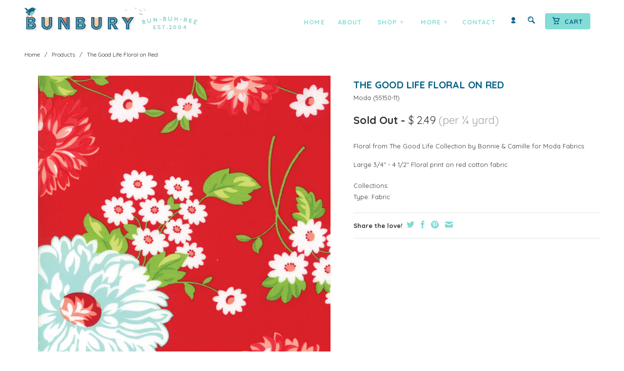

--- FILE ---
content_type: text/html; charset=utf-8
request_url: https://www.bunburyfabrics.com/products/the-good-life-floral-on-red
body_size: 19135
content:
<!DOCTYPE html>
<!--[if lt IE 7 ]><html class="ie ie6" lang="en"> <![endif]-->
<!--[if IE 7 ]><html class="ie ie7" lang="en"> <![endif]-->
<!--[if IE 8 ]><html class="ie ie8" lang="en"> <![endif]-->
<!--[if (gte IE 9)|!(IE)]><!--><html lang="en"> <!--<![endif]-->

<head>
<!-- Google tag (gtag.js) -->
<script async src="https://www.googletagmanager.com/gtag/js?id=AW-1047105641"></script>
<script>
  window.dataLayer = window.dataLayer || [];
  function gtag(){dataLayer.push(arguments);}
  gtag('js', new Date());

  gtag('config', 'AW-1047105641');
</script>
    
    <meta name="p:domain_verify" content="d83054ebf78369afce29eecca9050491"/>
       
    <meta charset="utf-8">
    <meta http-equiv="cleartype" content="on">
    <meta name="robots" content="index,follow">
      
           
    <title>The Good Life Floral on Red - Bunbury Fabrics</title>
    
    
      <meta name="description" content="Floral from The Good Life Collection by Bonnie &amp;amp; Camille for Moda Fabrics Large 3/4&quot; - 4 1/2&quot; Floral print on red cotton fabric" />
    

    <!-- Custom Fonts -->
    <link href="//fonts.googleapis.com/css?family=.|Open+Sans:light,normal,bold|Quicksand:light,normal,bold|Quicksand:light,normal,bold|Quicksand:light,normal,bold" rel="stylesheet" type="text/css" />

    

<meta property="og:site_name" content="Bunbury Fabrics">
<meta property="og:url" content="https://www.bunburyfabrics.com/products/the-good-life-floral-on-red">
<meta property="og:title" content="The Good Life Floral on Red">
<meta property="og:type" content="product">
<meta property="og:description" content="Floral from The Good Life Collection by Bonnie &amp;amp; Camille for Moda Fabrics Large 3/4&quot; - 4 1/2&quot; Floral print on red cotton fabric"><meta property="og:image" content="http://www.bunburyfabrics.com/cdn/shop/products/55150-11.jpg?v=1585877286">
  <meta property="og:image:secure_url" content="https://www.bunburyfabrics.com/cdn/shop/products/55150-11.jpg?v=1585877286">
  <meta property="og:image:width" content="700">
  <meta property="og:image:height" content="700"><meta property="og:price:amount" content="2.49">
  <meta property="og:price:currency" content="USD"><meta name="twitter:card" content="summary_large_image">
<meta name="twitter:title" content="The Good Life Floral on Red">
<meta name="twitter:description" content="Floral from The Good Life Collection by Bonnie &amp;amp; Camille for Moda Fabrics Large 3/4&quot; - 4 1/2&quot; Floral print on red cotton fabric">

    
    

    <!-- Mobile Specific Metas -->
    <meta name="HandheldFriendly" content="True">
    <meta name="MobileOptimized" content="320">
    <meta name="viewport" content="width=device-width, initial-scale=1, maximum-scale=1"> 

    <!-- Stylesheets -->
    <link href="//www.bunburyfabrics.com/cdn/shop/t/28/assets/styles.css?v=167559248080098627481728074598" rel="stylesheet" type="text/css" media="all" />
    <!--[if lte IE 9]>
      <link href="//www.bunburyfabrics.com/cdn/shop/t/28/assets/ie.css?v=16370617434440559491727823903" rel="stylesheet" type="text/css" media="all" />
    <![endif]-->
    <!--[if lte IE 7]>
      <script src="//www.bunburyfabrics.com/cdn/shop/t/28/assets/lte-ie7.js?v=163036231798125265921727823903" type="text/javascript"></script>
    <![endif]-->
    <link href="//www.bunburyfabrics.com/cdn/shop/t/28/assets/aeolidia.scss.css?v=77300374599110329831728070760" rel="stylesheet" type="text/css" media="all" />

    <!-- Icons -->
    <!-- /snippets/favicons.liquid -->
<link rel="apple-touch-icon" sizes="72x72" href="//www.bunburyfabrics.com/cdn/shop/t/28/assets/apple-touch-icon-72.png?v=151112699612231643081727823903">
<link rel="apple-touch-icon" sizes="76x76" href="//www.bunburyfabrics.com/cdn/shop/t/28/assets/apple-touch-icon-76.png?v=87754138956927724931727823903">
<link rel="apple-touch-icon" sizes="114x114" href="//www.bunburyfabrics.com/cdn/shop/t/28/assets/apple-touch-icon-114.png?v=179262338845385923611727823903">
<link rel="apple-touch-icon" sizes="120x120" href="//www.bunburyfabrics.com/cdn/shop/t/28/assets/apple-touch-icon-120.png?v=62554619951950176131727823903">
<link rel="apple-touch-icon" sizes="152x152" href="//www.bunburyfabrics.com/cdn/shop/t/28/assets/apple-touch-icon-152.png?v=175219369231488926631727823903">
<link rel="apple-touch-icon" sizes="167x167" href="//www.bunburyfabrics.com/cdn/shop/t/28/assets/apple-touch-icon-167.png?v=86166735830304160001727823903">
<link rel="apple-touch-icon" sizes="180x180" href="//www.bunburyfabrics.com/cdn/shop/t/28/assets/apple-touch-icon.png?v=78344512974278309641727823903">
<link rel="apple-touch-icon" sizes="196x196" href="//www.bunburyfabrics.com/cdn/shop/t/28/assets/apple-touch-icon-196.png?v=180143136332716244571727823903">
<link rel="icon" type="image/png" href="//www.bunburyfabrics.com/cdn/shop/t/28/assets/favicon-16x16.png?v=105132412965732833911727823903" sizes="16x16">
<link rel="icon" type="image/png" href="//www.bunburyfabrics.com/cdn/shop/t/28/assets/favicon-32x32.png?v=167838126253497199901727823903" sizes="32x32">
<link rel="icon" type="image/png" href="//www.bunburyfabrics.com/cdn/shop/t/28/assets/favicon-96x96.png?v=99586195465369746441727823903" sizes="96x96">
<link rel="icon" type="image/png" href="//www.bunburyfabrics.com/cdn/shop/t/28/assets/favicon-192x192.png?v=24000361823534837561727823903" sizes="192x192">
<link rel="manifest" href="//www.bunburyfabrics.com/cdn/shop/t/28/assets/manifest.json?v=19887788437393921251727823903">
<link rel="shortcut icon" sizes="196x196" href="//www.bunburyfabrics.com/cdn/shop/t/28/assets/apple-touch-icon-196.png?v=180143136332716244571727823903">
<meta name="apple-mobile-web-app-title" content="Bunbury Fabrics">
<meta name="application-name" content="Bunbury Fabrics">
<meta name="msapplication-config" content="//www.bunburyfabrics.com/cdn/shop/t/28/assets/browserconfig.xml?v=131456168448717392161727824777">
<meta name="theme-color" content="#005d83">
    <link rel="shortcut icon" type="image/x-icon" href="//www.bunburyfabrics.com/cdn/shop/t/28/assets/favicon.png?v=79762452325989656661727823903">
    <link rel="canonical" href="https://www.bunburyfabrics.com/products/the-good-life-floral-on-red" />
    
    
   
    <!-- Block indexing for spam links 21 Jan 2024 --><!-- jQuery and jQuery fallback -->
    <script src="//ajax.googleapis.com/ajax/libs/jquery/1.11.2/jquery.min.js"></script>
    <script>window.jQuery || document.write("<script src='//www.bunburyfabrics.com/cdn/shop/t/28/assets/jquery.min.js?v=137856824382255512321727823903'>\x3C/script>")</script>
    <script src="//www.bunburyfabrics.com/cdn/shop/t/28/assets/app.js?v=178808291145851209441727823903" type="text/javascript"></script>
    
    <script src="//www.bunburyfabrics.com/cdn/shopifycloud/storefront/assets/themes_support/option_selection-b017cd28.js" type="text/javascript"></script>        
    <script>window.performance && window.performance.mark && window.performance.mark('shopify.content_for_header.start');</script><meta name="google-site-verification" content="YVzH8FuspbbWUsEWrNM46Ww3p55LclaXWSnW0iKYMJo">
<meta id="shopify-digital-wallet" name="shopify-digital-wallet" content="/8921218/digital_wallets/dialog">
<meta name="shopify-checkout-api-token" content="09adbd92b2dbb03d2d5d8071bdf4d93f">
<meta id="in-context-paypal-metadata" data-shop-id="8921218" data-venmo-supported="false" data-environment="production" data-locale="en_US" data-paypal-v4="true" data-currency="USD">
<link rel="alternate" type="application/json+oembed" href="https://www.bunburyfabrics.com/products/the-good-life-floral-on-red.oembed">
<script async="async" src="/checkouts/internal/preloads.js?locale=en-US"></script>
<link rel="preconnect" href="https://shop.app" crossorigin="anonymous">
<script async="async" src="https://shop.app/checkouts/internal/preloads.js?locale=en-US&shop_id=8921218" crossorigin="anonymous"></script>
<script id="apple-pay-shop-capabilities" type="application/json">{"shopId":8921218,"countryCode":"US","currencyCode":"USD","merchantCapabilities":["supports3DS"],"merchantId":"gid:\/\/shopify\/Shop\/8921218","merchantName":"Bunbury Fabrics","requiredBillingContactFields":["postalAddress","email","phone"],"requiredShippingContactFields":["postalAddress","email","phone"],"shippingType":"shipping","supportedNetworks":["visa","masterCard","amex","discover","elo","jcb"],"total":{"type":"pending","label":"Bunbury Fabrics","amount":"1.00"},"shopifyPaymentsEnabled":true,"supportsSubscriptions":true}</script>
<script id="shopify-features" type="application/json">{"accessToken":"09adbd92b2dbb03d2d5d8071bdf4d93f","betas":["rich-media-storefront-analytics"],"domain":"www.bunburyfabrics.com","predictiveSearch":true,"shopId":8921218,"locale":"en"}</script>
<script>var Shopify = Shopify || {};
Shopify.shop = "bunbury-2.myshopify.com";
Shopify.locale = "en";
Shopify.currency = {"active":"USD","rate":"1.0"};
Shopify.country = "US";
Shopify.theme = {"name":"Retina 2.1 - 1\/4 yard price - NEWSLETTER","id":172585222438,"schema_name":null,"schema_version":null,"theme_store_id":null,"role":"main"};
Shopify.theme.handle = "null";
Shopify.theme.style = {"id":null,"handle":null};
Shopify.cdnHost = "www.bunburyfabrics.com/cdn";
Shopify.routes = Shopify.routes || {};
Shopify.routes.root = "/";</script>
<script type="module">!function(o){(o.Shopify=o.Shopify||{}).modules=!0}(window);</script>
<script>!function(o){function n(){var o=[];function n(){o.push(Array.prototype.slice.apply(arguments))}return n.q=o,n}var t=o.Shopify=o.Shopify||{};t.loadFeatures=n(),t.autoloadFeatures=n()}(window);</script>
<script>
  window.ShopifyPay = window.ShopifyPay || {};
  window.ShopifyPay.apiHost = "shop.app\/pay";
  window.ShopifyPay.redirectState = null;
</script>
<script id="shop-js-analytics" type="application/json">{"pageType":"product"}</script>
<script defer="defer" async type="module" src="//www.bunburyfabrics.com/cdn/shopifycloud/shop-js/modules/v2/client.init-shop-cart-sync_DtuiiIyl.en.esm.js"></script>
<script defer="defer" async type="module" src="//www.bunburyfabrics.com/cdn/shopifycloud/shop-js/modules/v2/chunk.common_CUHEfi5Q.esm.js"></script>
<script type="module">
  await import("//www.bunburyfabrics.com/cdn/shopifycloud/shop-js/modules/v2/client.init-shop-cart-sync_DtuiiIyl.en.esm.js");
await import("//www.bunburyfabrics.com/cdn/shopifycloud/shop-js/modules/v2/chunk.common_CUHEfi5Q.esm.js");

  window.Shopify.SignInWithShop?.initShopCartSync?.({"fedCMEnabled":true,"windoidEnabled":true});

</script>
<script>
  window.Shopify = window.Shopify || {};
  if (!window.Shopify.featureAssets) window.Shopify.featureAssets = {};
  window.Shopify.featureAssets['shop-js'] = {"shop-cart-sync":["modules/v2/client.shop-cart-sync_DFoTY42P.en.esm.js","modules/v2/chunk.common_CUHEfi5Q.esm.js"],"init-fed-cm":["modules/v2/client.init-fed-cm_D2UNy1i2.en.esm.js","modules/v2/chunk.common_CUHEfi5Q.esm.js"],"init-shop-email-lookup-coordinator":["modules/v2/client.init-shop-email-lookup-coordinator_BQEe2rDt.en.esm.js","modules/v2/chunk.common_CUHEfi5Q.esm.js"],"shop-cash-offers":["modules/v2/client.shop-cash-offers_3CTtReFF.en.esm.js","modules/v2/chunk.common_CUHEfi5Q.esm.js","modules/v2/chunk.modal_BewljZkx.esm.js"],"shop-button":["modules/v2/client.shop-button_C6oxCjDL.en.esm.js","modules/v2/chunk.common_CUHEfi5Q.esm.js"],"init-windoid":["modules/v2/client.init-windoid_5pix8xhK.en.esm.js","modules/v2/chunk.common_CUHEfi5Q.esm.js"],"avatar":["modules/v2/client.avatar_BTnouDA3.en.esm.js"],"init-shop-cart-sync":["modules/v2/client.init-shop-cart-sync_DtuiiIyl.en.esm.js","modules/v2/chunk.common_CUHEfi5Q.esm.js"],"shop-toast-manager":["modules/v2/client.shop-toast-manager_BYv_8cH1.en.esm.js","modules/v2/chunk.common_CUHEfi5Q.esm.js"],"pay-button":["modules/v2/client.pay-button_FnF9EIkY.en.esm.js","modules/v2/chunk.common_CUHEfi5Q.esm.js"],"shop-login-button":["modules/v2/client.shop-login-button_CH1KUpOf.en.esm.js","modules/v2/chunk.common_CUHEfi5Q.esm.js","modules/v2/chunk.modal_BewljZkx.esm.js"],"init-customer-accounts-sign-up":["modules/v2/client.init-customer-accounts-sign-up_aj7QGgYS.en.esm.js","modules/v2/client.shop-login-button_CH1KUpOf.en.esm.js","modules/v2/chunk.common_CUHEfi5Q.esm.js","modules/v2/chunk.modal_BewljZkx.esm.js"],"init-shop-for-new-customer-accounts":["modules/v2/client.init-shop-for-new-customer-accounts_NbnYRf_7.en.esm.js","modules/v2/client.shop-login-button_CH1KUpOf.en.esm.js","modules/v2/chunk.common_CUHEfi5Q.esm.js","modules/v2/chunk.modal_BewljZkx.esm.js"],"init-customer-accounts":["modules/v2/client.init-customer-accounts_ppedhqCH.en.esm.js","modules/v2/client.shop-login-button_CH1KUpOf.en.esm.js","modules/v2/chunk.common_CUHEfi5Q.esm.js","modules/v2/chunk.modal_BewljZkx.esm.js"],"shop-follow-button":["modules/v2/client.shop-follow-button_CMIBBa6u.en.esm.js","modules/v2/chunk.common_CUHEfi5Q.esm.js","modules/v2/chunk.modal_BewljZkx.esm.js"],"lead-capture":["modules/v2/client.lead-capture_But0hIyf.en.esm.js","modules/v2/chunk.common_CUHEfi5Q.esm.js","modules/v2/chunk.modal_BewljZkx.esm.js"],"checkout-modal":["modules/v2/client.checkout-modal_BBxc70dQ.en.esm.js","modules/v2/chunk.common_CUHEfi5Q.esm.js","modules/v2/chunk.modal_BewljZkx.esm.js"],"shop-login":["modules/v2/client.shop-login_hM3Q17Kl.en.esm.js","modules/v2/chunk.common_CUHEfi5Q.esm.js","modules/v2/chunk.modal_BewljZkx.esm.js"],"payment-terms":["modules/v2/client.payment-terms_CAtGlQYS.en.esm.js","modules/v2/chunk.common_CUHEfi5Q.esm.js","modules/v2/chunk.modal_BewljZkx.esm.js"]};
</script>
<script id="__st">var __st={"a":8921218,"offset":-28800,"reqid":"553b0767-b192-43d3-8fc8-025c03d3b127-1766516845","pageurl":"www.bunburyfabrics.com\/products\/the-good-life-floral-on-red","u":"776852dc3f41","p":"product","rtyp":"product","rid":11811869900};</script>
<script>window.ShopifyPaypalV4VisibilityTracking = true;</script>
<script id="captcha-bootstrap">!function(){'use strict';const t='contact',e='account',n='new_comment',o=[[t,t],['blogs',n],['comments',n],[t,'customer']],c=[[e,'customer_login'],[e,'guest_login'],[e,'recover_customer_password'],[e,'create_customer']],r=t=>t.map((([t,e])=>`form[action*='/${t}']:not([data-nocaptcha='true']) input[name='form_type'][value='${e}']`)).join(','),a=t=>()=>t?[...document.querySelectorAll(t)].map((t=>t.form)):[];function s(){const t=[...o],e=r(t);return a(e)}const i='password',u='form_key',d=['recaptcha-v3-token','g-recaptcha-response','h-captcha-response',i],f=()=>{try{return window.sessionStorage}catch{return}},m='__shopify_v',_=t=>t.elements[u];function p(t,e,n=!1){try{const o=window.sessionStorage,c=JSON.parse(o.getItem(e)),{data:r}=function(t){const{data:e,action:n}=t;return t[m]||n?{data:e,action:n}:{data:t,action:n}}(c);for(const[e,n]of Object.entries(r))t.elements[e]&&(t.elements[e].value=n);n&&o.removeItem(e)}catch(o){console.error('form repopulation failed',{error:o})}}const l='form_type',E='cptcha';function T(t){t.dataset[E]=!0}const w=window,h=w.document,L='Shopify',v='ce_forms',y='captcha';let A=!1;((t,e)=>{const n=(g='f06e6c50-85a8-45c8-87d0-21a2b65856fe',I='https://cdn.shopify.com/shopifycloud/storefront-forms-hcaptcha/ce_storefront_forms_captcha_hcaptcha.v1.5.2.iife.js',D={infoText:'Protected by hCaptcha',privacyText:'Privacy',termsText:'Terms'},(t,e,n)=>{const o=w[L][v],c=o.bindForm;if(c)return c(t,g,e,D).then(n);var r;o.q.push([[t,g,e,D],n]),r=I,A||(h.body.append(Object.assign(h.createElement('script'),{id:'captcha-provider',async:!0,src:r})),A=!0)});var g,I,D;w[L]=w[L]||{},w[L][v]=w[L][v]||{},w[L][v].q=[],w[L][y]=w[L][y]||{},w[L][y].protect=function(t,e){n(t,void 0,e),T(t)},Object.freeze(w[L][y]),function(t,e,n,w,h,L){const[v,y,A,g]=function(t,e,n){const i=e?o:[],u=t?c:[],d=[...i,...u],f=r(d),m=r(i),_=r(d.filter((([t,e])=>n.includes(e))));return[a(f),a(m),a(_),s()]}(w,h,L),I=t=>{const e=t.target;return e instanceof HTMLFormElement?e:e&&e.form},D=t=>v().includes(t);t.addEventListener('submit',(t=>{const e=I(t);if(!e)return;const n=D(e)&&!e.dataset.hcaptchaBound&&!e.dataset.recaptchaBound,o=_(e),c=g().includes(e)&&(!o||!o.value);(n||c)&&t.preventDefault(),c&&!n&&(function(t){try{if(!f())return;!function(t){const e=f();if(!e)return;const n=_(t);if(!n)return;const o=n.value;o&&e.removeItem(o)}(t);const e=Array.from(Array(32),(()=>Math.random().toString(36)[2])).join('');!function(t,e){_(t)||t.append(Object.assign(document.createElement('input'),{type:'hidden',name:u})),t.elements[u].value=e}(t,e),function(t,e){const n=f();if(!n)return;const o=[...t.querySelectorAll(`input[type='${i}']`)].map((({name:t})=>t)),c=[...d,...o],r={};for(const[a,s]of new FormData(t).entries())c.includes(a)||(r[a]=s);n.setItem(e,JSON.stringify({[m]:1,action:t.action,data:r}))}(t,e)}catch(e){console.error('failed to persist form',e)}}(e),e.submit())}));const S=(t,e)=>{t&&!t.dataset[E]&&(n(t,e.some((e=>e===t))),T(t))};for(const o of['focusin','change'])t.addEventListener(o,(t=>{const e=I(t);D(e)&&S(e,y())}));const B=e.get('form_key'),M=e.get(l),P=B&&M;t.addEventListener('DOMContentLoaded',(()=>{const t=y();if(P)for(const e of t)e.elements[l].value===M&&p(e,B);[...new Set([...A(),...v().filter((t=>'true'===t.dataset.shopifyCaptcha))])].forEach((e=>S(e,t)))}))}(h,new URLSearchParams(w.location.search),n,t,e,['guest_login'])})(!0,!0)}();</script>
<script integrity="sha256-4kQ18oKyAcykRKYeNunJcIwy7WH5gtpwJnB7kiuLZ1E=" data-source-attribution="shopify.loadfeatures" defer="defer" src="//www.bunburyfabrics.com/cdn/shopifycloud/storefront/assets/storefront/load_feature-a0a9edcb.js" crossorigin="anonymous"></script>
<script crossorigin="anonymous" defer="defer" src="//www.bunburyfabrics.com/cdn/shopifycloud/storefront/assets/shopify_pay/storefront-65b4c6d7.js?v=20250812"></script>
<script data-source-attribution="shopify.dynamic_checkout.dynamic.init">var Shopify=Shopify||{};Shopify.PaymentButton=Shopify.PaymentButton||{isStorefrontPortableWallets:!0,init:function(){window.Shopify.PaymentButton.init=function(){};var t=document.createElement("script");t.src="https://www.bunburyfabrics.com/cdn/shopifycloud/portable-wallets/latest/portable-wallets.en.js",t.type="module",document.head.appendChild(t)}};
</script>
<script data-source-attribution="shopify.dynamic_checkout.buyer_consent">
  function portableWalletsHideBuyerConsent(e){var t=document.getElementById("shopify-buyer-consent"),n=document.getElementById("shopify-subscription-policy-button");t&&n&&(t.classList.add("hidden"),t.setAttribute("aria-hidden","true"),n.removeEventListener("click",e))}function portableWalletsShowBuyerConsent(e){var t=document.getElementById("shopify-buyer-consent"),n=document.getElementById("shopify-subscription-policy-button");t&&n&&(t.classList.remove("hidden"),t.removeAttribute("aria-hidden"),n.addEventListener("click",e))}window.Shopify?.PaymentButton&&(window.Shopify.PaymentButton.hideBuyerConsent=portableWalletsHideBuyerConsent,window.Shopify.PaymentButton.showBuyerConsent=portableWalletsShowBuyerConsent);
</script>
<script data-source-attribution="shopify.dynamic_checkout.cart.bootstrap">document.addEventListener("DOMContentLoaded",(function(){function t(){return document.querySelector("shopify-accelerated-checkout-cart, shopify-accelerated-checkout")}if(t())Shopify.PaymentButton.init();else{new MutationObserver((function(e,n){t()&&(Shopify.PaymentButton.init(),n.disconnect())})).observe(document.body,{childList:!0,subtree:!0})}}));
</script>
<link id="shopify-accelerated-checkout-styles" rel="stylesheet" media="screen" href="https://www.bunburyfabrics.com/cdn/shopifycloud/portable-wallets/latest/accelerated-checkout-backwards-compat.css" crossorigin="anonymous">
<style id="shopify-accelerated-checkout-cart">
        #shopify-buyer-consent {
  margin-top: 1em;
  display: inline-block;
  width: 100%;
}

#shopify-buyer-consent.hidden {
  display: none;
}

#shopify-subscription-policy-button {
  background: none;
  border: none;
  padding: 0;
  text-decoration: underline;
  font-size: inherit;
  cursor: pointer;
}

#shopify-subscription-policy-button::before {
  box-shadow: none;
}

      </style>

<script>window.performance && window.performance.mark && window.performance.mark('shopify.content_for_header.end');</script>

<script src="https://cdn.shopify.com/extensions/23f531f2-0b08-4db5-8b3e-aa0037d94620/forms-2279/assets/shopify-forms-loader.js" type="text/javascript" defer="defer"></script>
<link href="https://monorail-edge.shopifysvc.com" rel="dns-prefetch">
<script>(function(){if ("sendBeacon" in navigator && "performance" in window) {try {var session_token_from_headers = performance.getEntriesByType('navigation')[0].serverTiming.find(x => x.name == '_s').description;} catch {var session_token_from_headers = undefined;}var session_cookie_matches = document.cookie.match(/_shopify_s=([^;]*)/);var session_token_from_cookie = session_cookie_matches && session_cookie_matches.length === 2 ? session_cookie_matches[1] : "";var session_token = session_token_from_headers || session_token_from_cookie || "";function handle_abandonment_event(e) {var entries = performance.getEntries().filter(function(entry) {return /monorail-edge.shopifysvc.com/.test(entry.name);});if (!window.abandonment_tracked && entries.length === 0) {window.abandonment_tracked = true;var currentMs = Date.now();var navigation_start = performance.timing.navigationStart;var payload = {shop_id: 8921218,url: window.location.href,navigation_start,duration: currentMs - navigation_start,session_token,page_type: "product"};window.navigator.sendBeacon("https://monorail-edge.shopifysvc.com/v1/produce", JSON.stringify({schema_id: "online_store_buyer_site_abandonment/1.1",payload: payload,metadata: {event_created_at_ms: currentMs,event_sent_at_ms: currentMs}}));}}window.addEventListener('pagehide', handle_abandonment_event);}}());</script>
<script id="web-pixels-manager-setup">(function e(e,d,r,n,o){if(void 0===o&&(o={}),!Boolean(null===(a=null===(i=window.Shopify)||void 0===i?void 0:i.analytics)||void 0===a?void 0:a.replayQueue)){var i,a;window.Shopify=window.Shopify||{};var t=window.Shopify;t.analytics=t.analytics||{};var s=t.analytics;s.replayQueue=[],s.publish=function(e,d,r){return s.replayQueue.push([e,d,r]),!0};try{self.performance.mark("wpm:start")}catch(e){}var l=function(){var e={modern:/Edge?\/(1{2}[4-9]|1[2-9]\d|[2-9]\d{2}|\d{4,})\.\d+(\.\d+|)|Firefox\/(1{2}[4-9]|1[2-9]\d|[2-9]\d{2}|\d{4,})\.\d+(\.\d+|)|Chrom(ium|e)\/(9{2}|\d{3,})\.\d+(\.\d+|)|(Maci|X1{2}).+ Version\/(15\.\d+|(1[6-9]|[2-9]\d|\d{3,})\.\d+)([,.]\d+|)( \(\w+\)|)( Mobile\/\w+|) Safari\/|Chrome.+OPR\/(9{2}|\d{3,})\.\d+\.\d+|(CPU[ +]OS|iPhone[ +]OS|CPU[ +]iPhone|CPU IPhone OS|CPU iPad OS)[ +]+(15[._]\d+|(1[6-9]|[2-9]\d|\d{3,})[._]\d+)([._]\d+|)|Android:?[ /-](13[3-9]|1[4-9]\d|[2-9]\d{2}|\d{4,})(\.\d+|)(\.\d+|)|Android.+Firefox\/(13[5-9]|1[4-9]\d|[2-9]\d{2}|\d{4,})\.\d+(\.\d+|)|Android.+Chrom(ium|e)\/(13[3-9]|1[4-9]\d|[2-9]\d{2}|\d{4,})\.\d+(\.\d+|)|SamsungBrowser\/([2-9]\d|\d{3,})\.\d+/,legacy:/Edge?\/(1[6-9]|[2-9]\d|\d{3,})\.\d+(\.\d+|)|Firefox\/(5[4-9]|[6-9]\d|\d{3,})\.\d+(\.\d+|)|Chrom(ium|e)\/(5[1-9]|[6-9]\d|\d{3,})\.\d+(\.\d+|)([\d.]+$|.*Safari\/(?![\d.]+ Edge\/[\d.]+$))|(Maci|X1{2}).+ Version\/(10\.\d+|(1[1-9]|[2-9]\d|\d{3,})\.\d+)([,.]\d+|)( \(\w+\)|)( Mobile\/\w+|) Safari\/|Chrome.+OPR\/(3[89]|[4-9]\d|\d{3,})\.\d+\.\d+|(CPU[ +]OS|iPhone[ +]OS|CPU[ +]iPhone|CPU IPhone OS|CPU iPad OS)[ +]+(10[._]\d+|(1[1-9]|[2-9]\d|\d{3,})[._]\d+)([._]\d+|)|Android:?[ /-](13[3-9]|1[4-9]\d|[2-9]\d{2}|\d{4,})(\.\d+|)(\.\d+|)|Mobile Safari.+OPR\/([89]\d|\d{3,})\.\d+\.\d+|Android.+Firefox\/(13[5-9]|1[4-9]\d|[2-9]\d{2}|\d{4,})\.\d+(\.\d+|)|Android.+Chrom(ium|e)\/(13[3-9]|1[4-9]\d|[2-9]\d{2}|\d{4,})\.\d+(\.\d+|)|Android.+(UC? ?Browser|UCWEB|U3)[ /]?(15\.([5-9]|\d{2,})|(1[6-9]|[2-9]\d|\d{3,})\.\d+)\.\d+|SamsungBrowser\/(5\.\d+|([6-9]|\d{2,})\.\d+)|Android.+MQ{2}Browser\/(14(\.(9|\d{2,})|)|(1[5-9]|[2-9]\d|\d{3,})(\.\d+|))(\.\d+|)|K[Aa][Ii]OS\/(3\.\d+|([4-9]|\d{2,})\.\d+)(\.\d+|)/},d=e.modern,r=e.legacy,n=navigator.userAgent;return n.match(d)?"modern":n.match(r)?"legacy":"unknown"}(),u="modern"===l?"modern":"legacy",c=(null!=n?n:{modern:"",legacy:""})[u],f=function(e){return[e.baseUrl,"/wpm","/b",e.hashVersion,"modern"===e.buildTarget?"m":"l",".js"].join("")}({baseUrl:d,hashVersion:r,buildTarget:u}),m=function(e){var d=e.version,r=e.bundleTarget,n=e.surface,o=e.pageUrl,i=e.monorailEndpoint;return{emit:function(e){var a=e.status,t=e.errorMsg,s=(new Date).getTime(),l=JSON.stringify({metadata:{event_sent_at_ms:s},events:[{schema_id:"web_pixels_manager_load/3.1",payload:{version:d,bundle_target:r,page_url:o,status:a,surface:n,error_msg:t},metadata:{event_created_at_ms:s}}]});if(!i)return console&&console.warn&&console.warn("[Web Pixels Manager] No Monorail endpoint provided, skipping logging."),!1;try{return self.navigator.sendBeacon.bind(self.navigator)(i,l)}catch(e){}var u=new XMLHttpRequest;try{return u.open("POST",i,!0),u.setRequestHeader("Content-Type","text/plain"),u.send(l),!0}catch(e){return console&&console.warn&&console.warn("[Web Pixels Manager] Got an unhandled error while logging to Monorail."),!1}}}}({version:r,bundleTarget:l,surface:e.surface,pageUrl:self.location.href,monorailEndpoint:e.monorailEndpoint});try{o.browserTarget=l,function(e){var d=e.src,r=e.async,n=void 0===r||r,o=e.onload,i=e.onerror,a=e.sri,t=e.scriptDataAttributes,s=void 0===t?{}:t,l=document.createElement("script"),u=document.querySelector("head"),c=document.querySelector("body");if(l.async=n,l.src=d,a&&(l.integrity=a,l.crossOrigin="anonymous"),s)for(var f in s)if(Object.prototype.hasOwnProperty.call(s,f))try{l.dataset[f]=s[f]}catch(e){}if(o&&l.addEventListener("load",o),i&&l.addEventListener("error",i),u)u.appendChild(l);else{if(!c)throw new Error("Did not find a head or body element to append the script");c.appendChild(l)}}({src:f,async:!0,onload:function(){if(!function(){var e,d;return Boolean(null===(d=null===(e=window.Shopify)||void 0===e?void 0:e.analytics)||void 0===d?void 0:d.initialized)}()){var d=window.webPixelsManager.init(e)||void 0;if(d){var r=window.Shopify.analytics;r.replayQueue.forEach((function(e){var r=e[0],n=e[1],o=e[2];d.publishCustomEvent(r,n,o)})),r.replayQueue=[],r.publish=d.publishCustomEvent,r.visitor=d.visitor,r.initialized=!0}}},onerror:function(){return m.emit({status:"failed",errorMsg:"".concat(f," has failed to load")})},sri:function(e){var d=/^sha384-[A-Za-z0-9+/=]+$/;return"string"==typeof e&&d.test(e)}(c)?c:"",scriptDataAttributes:o}),m.emit({status:"loading"})}catch(e){m.emit({status:"failed",errorMsg:(null==e?void 0:e.message)||"Unknown error"})}}})({shopId: 8921218,storefrontBaseUrl: "https://www.bunburyfabrics.com",extensionsBaseUrl: "https://extensions.shopifycdn.com/cdn/shopifycloud/web-pixels-manager",monorailEndpoint: "https://monorail-edge.shopifysvc.com/unstable/produce_batch",surface: "storefront-renderer",enabledBetaFlags: ["2dca8a86"],webPixelsConfigList: [{"id":"828113190","configuration":"{\"config\":\"{\\\"google_tag_ids\\\":[\\\"AW-1047105641\\\",\\\"GT-PBN54H9\\\",\\\"GT-MKTDC8C\\\"],\\\"target_country\\\":\\\"US\\\",\\\"gtag_events\\\":[{\\\"type\\\":\\\"search\\\",\\\"action_label\\\":[\\\"G-GQT5NG49GJ\\\",\\\"AW-1047105641\\\/qYNSCNCMuJUBEOmgpvMD\\\",\\\"AW-1047105641\\\"]},{\\\"type\\\":\\\"begin_checkout\\\",\\\"action_label\\\":[\\\"G-GQT5NG49GJ\\\",\\\"AW-1047105641\\\/LxISCM2MuJUBEOmgpvMD\\\",\\\"AW-1047105641\\\"]},{\\\"type\\\":\\\"view_item\\\",\\\"action_label\\\":[\\\"G-GQT5NG49GJ\\\",\\\"AW-1047105641\\\/DEhRCM-LuJUBEOmgpvMD\\\",\\\"MC-Y6LDMDS00W\\\",\\\"AW-1047105641\\\"]},{\\\"type\\\":\\\"purchase\\\",\\\"action_label\\\":[\\\"G-GQT5NG49GJ\\\",\\\"AW-1047105641\\\/WeDrCMyLuJUBEOmgpvMD\\\",\\\"MC-Y6LDMDS00W\\\",\\\"AW-1047105641\\\"]},{\\\"type\\\":\\\"page_view\\\",\\\"action_label\\\":[\\\"G-GQT5NG49GJ\\\",\\\"AW-1047105641\\\/F8KLCMmLuJUBEOmgpvMD\\\",\\\"MC-Y6LDMDS00W\\\",\\\"AW-1047105641\\\"]},{\\\"type\\\":\\\"add_payment_info\\\",\\\"action_label\\\":[\\\"G-GQT5NG49GJ\\\",\\\"AW-1047105641\\\/svyWCNOMuJUBEOmgpvMD\\\",\\\"AW-1047105641\\\"]},{\\\"type\\\":\\\"add_to_cart\\\",\\\"action_label\\\":[\\\"G-GQT5NG49GJ\\\",\\\"AW-1047105641\\\/XW3yCMqMuJUBEOmgpvMD\\\",\\\"AW-1047105641\\\"]}],\\\"enable_monitoring_mode\\\":false}\"}","eventPayloadVersion":"v1","runtimeContext":"OPEN","scriptVersion":"b2a88bafab3e21179ed38636efcd8a93","type":"APP","apiClientId":1780363,"privacyPurposes":[],"dataSharingAdjustments":{"protectedCustomerApprovalScopes":["read_customer_address","read_customer_email","read_customer_name","read_customer_personal_data","read_customer_phone"]}},{"id":"164593958","configuration":"{\"tagID\":\"2612400240200\"}","eventPayloadVersion":"v1","runtimeContext":"STRICT","scriptVersion":"18031546ee651571ed29edbe71a3550b","type":"APP","apiClientId":3009811,"privacyPurposes":["ANALYTICS","MARKETING","SALE_OF_DATA"],"dataSharingAdjustments":{"protectedCustomerApprovalScopes":["read_customer_address","read_customer_email","read_customer_name","read_customer_personal_data","read_customer_phone"]}},{"id":"shopify-app-pixel","configuration":"{}","eventPayloadVersion":"v1","runtimeContext":"STRICT","scriptVersion":"0450","apiClientId":"shopify-pixel","type":"APP","privacyPurposes":["ANALYTICS","MARKETING"]},{"id":"shopify-custom-pixel","eventPayloadVersion":"v1","runtimeContext":"LAX","scriptVersion":"0450","apiClientId":"shopify-pixel","type":"CUSTOM","privacyPurposes":["ANALYTICS","MARKETING"]}],isMerchantRequest: false,initData: {"shop":{"name":"Bunbury Fabrics","paymentSettings":{"currencyCode":"USD"},"myshopifyDomain":"bunbury-2.myshopify.com","countryCode":"US","storefrontUrl":"https:\/\/www.bunburyfabrics.com"},"customer":null,"cart":null,"checkout":null,"productVariants":[{"price":{"amount":2.49,"currencyCode":"USD"},"product":{"title":"The Good Life Floral on Red","vendor":"Moda","id":"11811869900","untranslatedTitle":"The Good Life Floral on Red","url":"\/products\/the-good-life-floral-on-red","type":"Fabric"},"id":"47893238808870","image":{"src":"\/\/www.bunburyfabrics.com\/cdn\/shop\/products\/55150-11.jpg?v=1585877286"},"sku":"55150-11","title":"Default Title","untranslatedTitle":"Default Title"}],"purchasingCompany":null},},"https://www.bunburyfabrics.com/cdn","da62cc92w68dfea28pcf9825a4m392e00d0",{"modern":"","legacy":""},{"shopId":"8921218","storefrontBaseUrl":"https:\/\/www.bunburyfabrics.com","extensionBaseUrl":"https:\/\/extensions.shopifycdn.com\/cdn\/shopifycloud\/web-pixels-manager","surface":"storefront-renderer","enabledBetaFlags":"[\"2dca8a86\"]","isMerchantRequest":"false","hashVersion":"da62cc92w68dfea28pcf9825a4m392e00d0","publish":"custom","events":"[[\"page_viewed\",{}],[\"product_viewed\",{\"productVariant\":{\"price\":{\"amount\":2.49,\"currencyCode\":\"USD\"},\"product\":{\"title\":\"The Good Life Floral on Red\",\"vendor\":\"Moda\",\"id\":\"11811869900\",\"untranslatedTitle\":\"The Good Life Floral on Red\",\"url\":\"\/products\/the-good-life-floral-on-red\",\"type\":\"Fabric\"},\"id\":\"47893238808870\",\"image\":{\"src\":\"\/\/www.bunburyfabrics.com\/cdn\/shop\/products\/55150-11.jpg?v=1585877286\"},\"sku\":\"55150-11\",\"title\":\"Default Title\",\"untranslatedTitle\":\"Default Title\"}}]]"});</script><script>
  window.ShopifyAnalytics = window.ShopifyAnalytics || {};
  window.ShopifyAnalytics.meta = window.ShopifyAnalytics.meta || {};
  window.ShopifyAnalytics.meta.currency = 'USD';
  var meta = {"product":{"id":11811869900,"gid":"gid:\/\/shopify\/Product\/11811869900","vendor":"Moda","type":"Fabric","handle":"the-good-life-floral-on-red","variants":[{"id":47893238808870,"price":249,"name":"The Good Life Floral on Red","public_title":null,"sku":"55150-11"}],"remote":false},"page":{"pageType":"product","resourceType":"product","resourceId":11811869900,"requestId":"553b0767-b192-43d3-8fc8-025c03d3b127-1766516845"}};
  for (var attr in meta) {
    window.ShopifyAnalytics.meta[attr] = meta[attr];
  }
</script>
<script class="analytics">
  (function () {
    var customDocumentWrite = function(content) {
      var jquery = null;

      if (window.jQuery) {
        jquery = window.jQuery;
      } else if (window.Checkout && window.Checkout.$) {
        jquery = window.Checkout.$;
      }

      if (jquery) {
        jquery('body').append(content);
      }
    };

    var hasLoggedConversion = function(token) {
      if (token) {
        return document.cookie.indexOf('loggedConversion=' + token) !== -1;
      }
      return false;
    }

    var setCookieIfConversion = function(token) {
      if (token) {
        var twoMonthsFromNow = new Date(Date.now());
        twoMonthsFromNow.setMonth(twoMonthsFromNow.getMonth() + 2);

        document.cookie = 'loggedConversion=' + token + '; expires=' + twoMonthsFromNow;
      }
    }

    var trekkie = window.ShopifyAnalytics.lib = window.trekkie = window.trekkie || [];
    if (trekkie.integrations) {
      return;
    }
    trekkie.methods = [
      'identify',
      'page',
      'ready',
      'track',
      'trackForm',
      'trackLink'
    ];
    trekkie.factory = function(method) {
      return function() {
        var args = Array.prototype.slice.call(arguments);
        args.unshift(method);
        trekkie.push(args);
        return trekkie;
      };
    };
    for (var i = 0; i < trekkie.methods.length; i++) {
      var key = trekkie.methods[i];
      trekkie[key] = trekkie.factory(key);
    }
    trekkie.load = function(config) {
      trekkie.config = config || {};
      trekkie.config.initialDocumentCookie = document.cookie;
      var first = document.getElementsByTagName('script')[0];
      var script = document.createElement('script');
      script.type = 'text/javascript';
      script.onerror = function(e) {
        var scriptFallback = document.createElement('script');
        scriptFallback.type = 'text/javascript';
        scriptFallback.onerror = function(error) {
                var Monorail = {
      produce: function produce(monorailDomain, schemaId, payload) {
        var currentMs = new Date().getTime();
        var event = {
          schema_id: schemaId,
          payload: payload,
          metadata: {
            event_created_at_ms: currentMs,
            event_sent_at_ms: currentMs
          }
        };
        return Monorail.sendRequest("https://" + monorailDomain + "/v1/produce", JSON.stringify(event));
      },
      sendRequest: function sendRequest(endpointUrl, payload) {
        // Try the sendBeacon API
        if (window && window.navigator && typeof window.navigator.sendBeacon === 'function' && typeof window.Blob === 'function' && !Monorail.isIos12()) {
          var blobData = new window.Blob([payload], {
            type: 'text/plain'
          });

          if (window.navigator.sendBeacon(endpointUrl, blobData)) {
            return true;
          } // sendBeacon was not successful

        } // XHR beacon

        var xhr = new XMLHttpRequest();

        try {
          xhr.open('POST', endpointUrl);
          xhr.setRequestHeader('Content-Type', 'text/plain');
          xhr.send(payload);
        } catch (e) {
          console.log(e);
        }

        return false;
      },
      isIos12: function isIos12() {
        return window.navigator.userAgent.lastIndexOf('iPhone; CPU iPhone OS 12_') !== -1 || window.navigator.userAgent.lastIndexOf('iPad; CPU OS 12_') !== -1;
      }
    };
    Monorail.produce('monorail-edge.shopifysvc.com',
      'trekkie_storefront_load_errors/1.1',
      {shop_id: 8921218,
      theme_id: 172585222438,
      app_name: "storefront",
      context_url: window.location.href,
      source_url: "//www.bunburyfabrics.com/cdn/s/trekkie.storefront.8f32c7f0b513e73f3235c26245676203e1209161.min.js"});

        };
        scriptFallback.async = true;
        scriptFallback.src = '//www.bunburyfabrics.com/cdn/s/trekkie.storefront.8f32c7f0b513e73f3235c26245676203e1209161.min.js';
        first.parentNode.insertBefore(scriptFallback, first);
      };
      script.async = true;
      script.src = '//www.bunburyfabrics.com/cdn/s/trekkie.storefront.8f32c7f0b513e73f3235c26245676203e1209161.min.js';
      first.parentNode.insertBefore(script, first);
    };
    trekkie.load(
      {"Trekkie":{"appName":"storefront","development":false,"defaultAttributes":{"shopId":8921218,"isMerchantRequest":null,"themeId":172585222438,"themeCityHash":"14879466848924793719","contentLanguage":"en","currency":"USD","eventMetadataId":"50e11873-223a-4fcc-ab31-5c28380429a9"},"isServerSideCookieWritingEnabled":true,"monorailRegion":"shop_domain","enabledBetaFlags":["65f19447"]},"Session Attribution":{},"S2S":{"facebookCapiEnabled":false,"source":"trekkie-storefront-renderer","apiClientId":580111}}
    );

    var loaded = false;
    trekkie.ready(function() {
      if (loaded) return;
      loaded = true;

      window.ShopifyAnalytics.lib = window.trekkie;

      var originalDocumentWrite = document.write;
      document.write = customDocumentWrite;
      try { window.ShopifyAnalytics.merchantGoogleAnalytics.call(this); } catch(error) {};
      document.write = originalDocumentWrite;

      window.ShopifyAnalytics.lib.page(null,{"pageType":"product","resourceType":"product","resourceId":11811869900,"requestId":"553b0767-b192-43d3-8fc8-025c03d3b127-1766516845","shopifyEmitted":true});

      var match = window.location.pathname.match(/checkouts\/(.+)\/(thank_you|post_purchase)/)
      var token = match? match[1]: undefined;
      if (!hasLoggedConversion(token)) {
        setCookieIfConversion(token);
        window.ShopifyAnalytics.lib.track("Viewed Product",{"currency":"USD","variantId":47893238808870,"productId":11811869900,"productGid":"gid:\/\/shopify\/Product\/11811869900","name":"The Good Life Floral on Red","price":"2.49","sku":"55150-11","brand":"Moda","variant":null,"category":"Fabric","nonInteraction":true,"remote":false},undefined,undefined,{"shopifyEmitted":true});
      window.ShopifyAnalytics.lib.track("monorail:\/\/trekkie_storefront_viewed_product\/1.1",{"currency":"USD","variantId":47893238808870,"productId":11811869900,"productGid":"gid:\/\/shopify\/Product\/11811869900","name":"The Good Life Floral on Red","price":"2.49","sku":"55150-11","brand":"Moda","variant":null,"category":"Fabric","nonInteraction":true,"remote":false,"referer":"https:\/\/www.bunburyfabrics.com\/products\/the-good-life-floral-on-red"});
      }
    });


        var eventsListenerScript = document.createElement('script');
        eventsListenerScript.async = true;
        eventsListenerScript.src = "//www.bunburyfabrics.com/cdn/shopifycloud/storefront/assets/shop_events_listener-3da45d37.js";
        document.getElementsByTagName('head')[0].appendChild(eventsListenerScript);

})();</script>
  <script>
  if (!window.ga || (window.ga && typeof window.ga !== 'function')) {
    window.ga = function ga() {
      (window.ga.q = window.ga.q || []).push(arguments);
      if (window.Shopify && window.Shopify.analytics && typeof window.Shopify.analytics.publish === 'function') {
        window.Shopify.analytics.publish("ga_stub_called", {}, {sendTo: "google_osp_migration"});
      }
      console.error("Shopify's Google Analytics stub called with:", Array.from(arguments), "\nSee https://help.shopify.com/manual/promoting-marketing/pixels/pixel-migration#google for more information.");
    };
    if (window.Shopify && window.Shopify.analytics && typeof window.Shopify.analytics.publish === 'function') {
      window.Shopify.analytics.publish("ga_stub_initialized", {}, {sendTo: "google_osp_migration"});
    }
  }
</script>
<script
  defer
  src="https://www.bunburyfabrics.com/cdn/shopifycloud/perf-kit/shopify-perf-kit-2.1.2.min.js"
  data-application="storefront-renderer"
  data-shop-id="8921218"
  data-render-region="gcp-us-central1"
  data-page-type="product"
  data-theme-instance-id="172585222438"
  data-theme-name=""
  data-theme-version=""
  data-monorail-region="shop_domain"
  data-resource-timing-sampling-rate="10"
  data-shs="true"
  data-shs-beacon="true"
  data-shs-export-with-fetch="true"
  data-shs-logs-sample-rate="1"
  data-shs-beacon-endpoint="https://www.bunburyfabrics.com/api/collect"
></script>
</head>
  
  <!-- ST - 06 Feb 2018 -->
  <body class="product  template-product">
  <!-- ST - 06 Feb 2018 -->
    <div>
      <div id="header" class="mm-fixed-top">
        <a href="#nav" class="icon-menu"> <span></span></a>
        <a href="#cart" class="icon-cart right"><svg version="1.1" id="Layer_1" xmlns="http://www.w3.org/2000/svg" xmlns:xlink="http://www.w3.org/1999/xlink" x="0px" y="0px"
	 viewBox="-116 76.2 16 16" enable-background="new -116 76.2 16 16" xml:space="preserve" width="15">
<path d="M-110,88.2c-1.1,0-2,0.9-2,2c0,1.1,0.9,2,2,2s2-0.9,2-2C-108,89.1-108.9,88.2-110,88.2z M-104,88.2c-1.1,0-2,0.9-2,2
	c0,1.1,0.9,2,2,2s2-0.9,2-2C-102,89.1-102.9,88.2-104,88.2z M-101,78.2h-10.9l-0.3-1c-0.2-0.9-0.8-1-1-1h-1.8c-0.6,0-1,0.4-1,1
	c0,0.6,0.4,1,1,1h1l2,7.2c0.2,0.6,0.6,0.8,1,0.8h8c0.4,0,0.8-0.2,1-0.8l1.7-5.2c0.2-0.5,0.3-0.8,0.3-1
	C-100,78.6-100.6,78.2-101,78.2z M-103.7,84.2h-6.6l-1.1-4h9L-103.7,84.2z"/>
</svg>              

      </div>
      
      <div class="hidden">
        <div id="nav">
          <ul>
            
              
                <li ><a href="/" title="Home">Home</a></li>
              
            
              
                <li ><a href="/pages/about-us" title="About">About</a></li>
              
            
              
                <li ><a href="/collections/fabric" title="Shop">Shop</a>
                  <ul>
                    
                      
                        <li ><a href="/collections/fabric" title="Fabric">Fabric</a></li>
                      
                    
                      
                        <li ><a href="/collections/sewing-kits" title="Kits">Kits</a></li>
                      
                    
                      
                        <li ><a href="/collections/pre-cut-fabric" title="Pre-Cut">Pre-Cut</a></li>
                      
                    
                      
                        <li ><a href="/pages/fabric-brands" title="Brands">Brands</a></li>
                      
                    
                      
                        <li ><a href="/pages/fabric-collections" title="Collections">Collections</a></li>
                      
                    
                      
                        <li ><a href="/pages/fabric-themes" title="Themes">Themes</a></li>
                      
                    
                      
                        <li ><a href="/collections/sewing-patterns-books" title="Patterns & Books">Patterns & Books</a></li>
                      
                    
                      
                        <li ><a href="/collections/notions" title="Notions">Notions</a></li>
                      
                    
                      
                        <li ><a href="/collections/trims" title="Trims">Trims</a></li>
                      
                    
                      
                        <li ><a href="/collections/felt" title="Felt">Felt</a></li>
                      
                    
                      
                        <li ><a href="/collections/embroidery" title="Embroidery">Embroidery</a></li>
                      
                    
                      
                        <li ><a href="/products/bunbury-fabrics-gift-certificates" title="Gift Certificates">Gift Certificates</a></li>
                      
                    
                      
                        <li ><a href="/collections/sale" title="Sale">Sale</a></li>
                      
                    
                  </ul>
                </li>
              
            
              
                <li ><a href="/pages/help" title="More">More</a>
                  <ul>
                    
                      
                        <li ><a href="/blogs/bunbury" title="Blog">Blog</a></li>
                      
                    
                      
                        <li ><a href="/pages/help" title="FAQs and Help">FAQs and Help</a></li>
                      
                    
                      
                        <li ><a href="/pages/returns" title="Returns">Returns</a></li>
                      
                    
                      
                        <li ><a href="/pages/shipping" title="Shipping">Shipping</a></li>
                      
                    
                  </ul>
                </li>
              
            
              
                <li ><a href="/pages/contact" title="Contact">Contact</a></li>
              
            
            
              
                <li class="account-link">
                  <a href="https://www.bunburyfabrics.com/customer_authentication/redirect?locale=en&amp;region_country=US" id="customer_login_link">My Account</a>
                </li>
              
            
          </ul>
        </div> 
          
        <div id="cart">
          <ul>
            <li class="mm-subtitle"><a class="mm-subclose continue" href="#cart">Continue Shopping</a></li>

            
              <li class="Label">Your Cart is Empty</li>
            
          </ul>
        </div>
      </div>

      <div class="header mm-fixed-top header_bar">
        <div class="container"> 
          <div class="five columns logo">
            <a href="https://www.bunburyfabrics.com" title="Bunbury Fabrics">
              
              <img src="//www.bunburyfabrics.com/cdn/shop/t/28/assets/logo.png?v=117106677252160581921727823903" alt="Bunbury Fabrics" data-src="//www.bunburyfabrics.com/cdn/shop/t/28/assets/logo.png?v=117106677252160581921727823903"  />
              
            </a>
          </div>

          <div class="eleven columns nav mobile_hidden">
            <ul class="menu">
              
                
                  <li><a href="/" title="Home" class="top-link ">Home</a></li>
                
              
                
                  <li><a href="/pages/about-us" title="About" class="top-link ">About</a></li>
                
              
                

                  
                  
                  
                  

                  <li><a href="/collections/fabric" title="Shop" class="sub-menu  ">Shop                     
                    <span class="arrow">▾</span></a> 
                    <div class="dropdown dropdown-wide">
                      <ul>
                        
                        
                        
                          
                          <li><a href="/collections/fabric" title="Fabric">Fabric</a></li>
                          

                          
                        
                          
                          <li><a href="/collections/sewing-kits" title="Kits">Kits</a></li>
                          

                          
                        
                          
                          <li><a href="/collections/pre-cut-fabric" title="Pre-Cut">Pre-Cut</a></li>
                          

                          
                        
                          
                          <li><a href="/pages/fabric-brands" title="Brands">Brands</a></li>
                          

                          
                        
                          
                          <li><a href="/pages/fabric-collections" title="Collections">Collections</a></li>
                          

                          
                        
                          
                          <li><a href="/pages/fabric-themes" title="Themes">Themes</a></li>
                          

                          
                        
                          
                          <li><a href="/collections/sewing-patterns-books" title="Patterns & Books">Patterns & Books</a></li>
                          

                          
                        
                          
                          <li><a href="/collections/notions" title="Notions">Notions</a></li>
                          

                          
                        
                          
                          <li><a href="/collections/trims" title="Trims">Trims</a></li>
                          

                          
                        
                          
                          <li><a href="/collections/felt" title="Felt">Felt</a></li>
                          

                          
                            
                            </ul>
                            <ul>
                          
                        
                          
                          <li><a href="/collections/embroidery" title="Embroidery">Embroidery</a></li>
                          

                          
                        
                          
                          <li><a href="/products/bunbury-fabrics-gift-certificates" title="Gift Certificates">Gift Certificates</a></li>
                          

                          
                        
                          
                          <li><a href="/collections/sale" title="Sale">Sale</a></li>
                          

                          
                        
                      </ul>
                    </div>
                  </li>
                
              
                

                  
                  
                  
                  

                  <li><a href="/pages/help" title="More" class="sub-menu  ">More                     
                    <span class="arrow">▾</span></a> 
                    <div class="dropdown ">
                      <ul>
                        
                        
                        
                          
                          <li><a href="/blogs/bunbury" title="Blog">Blog</a></li>
                          

                          
                        
                          
                          <li><a href="/pages/help" title="FAQs and Help">FAQs and Help</a></li>
                          

                          
                        
                          
                          <li><a href="/pages/returns" title="Returns">Returns</a></li>
                          

                          
                        
                          
                          <li><a href="/pages/shipping" title="Shipping">Shipping</a></li>
                          

                          
                        
                      </ul>
                    </div>
                  </li>
                
              
                
                  <li><a href="/pages/contact" title="Contact" class="top-link ">Contact</a></li>
                
              
            
              
              
                <li class="account-link">
                  <a href="/account" title="My Account " class="icon-user"><svg version="1.1" id="Layer_1" xmlns="http://www.w3.org/2000/svg" xmlns:xlink="http://www.w3.org/1999/xlink" x="0px" y="0px"
	 viewBox="-112 72.2 24 24" enable-background="new -112 72.2 24 24" xml:space="preserve">
<path d="M-96.5,84.8c-0.9,0.9-2.2,1.5-3.5,1.5s-2.6-0.6-3.5-1.5c-0.9-0.9-1.5-2.2-1.5-3.5c0-1.4,0.6-2.6,1.5-3.5
	c0.9-0.9,2.2-1.5,3.5-1.5s2.6,0.6,3.5,1.5c0.9,0.9,1.5,2.2,1.5,3.5C-95,82.6-95.6,83.9-96.5,84.8z M-106,91.2c0,1,2.2,2,6,2
	c3.5,0,6-1,6-2c0-2-2.4-4-6-4C-103.8,87.2-106,89.2-106,91.2z"/>
</svg>
</a>
                </li>
              
              
                <li class="account-link">
                  <a href="/search" title="Search" class="icon-search" id="search-toggle"><svg version="1.1" id="Layer_1" xmlns="http://www.w3.org/2000/svg" xmlns:xlink="http://www.w3.org/1999/xlink" x="0px" y="0px"
	 viewBox="125 -166.8 500 500" enable-background="new 125 -166.8 500 500" xml:space="preserve">
<path d="M334.6-30.6c0-10-8.2-18.4-18.2-18.4c-14.4,0-32,10.3-46.7,24.8c-15,14.9-26,34.8-26,47.9
	c0,10,8.2,18.2,18.2,18.2c8.9,0,16.4-6.4,17.9-15c4.5-18.3,20.2-35,39.8-39.5C328.1-14.2,334.6-21.7,334.6-30.6z M465.1,121.3
	c15.2-24.3,24-53.2,24-84c0-87.9-71.1-159-159-159c-87.9,0-159,71.1-159,159c0,87.9,71.1,159,159,159c30.9,0,59.6-8.8,84-24
	l104.4,104.3c14,14.1,36.9,14.1,51,0c14.1-14.1,14.1-37,0-51.1L465.1,121.3z M330.1,150.9c-62.7,0-113.6-50.9-113.6-113.6
	c0-62.7,50.9-113.6,113.6-113.6S443.6-25.4,443.6,37.3C443.6,100,392.7,150.9,330.1,150.9z"/>
</svg>
</a>
                </li>
              
              
              <li>
                <a href="#cart" class="icon-cart cart-button"><svg version="1.1" id="Layer_1" xmlns="http://www.w3.org/2000/svg" xmlns:xlink="http://www.w3.org/1999/xlink" x="0px" y="0px"
	 viewBox="-116 76.2 16 16" enable-background="new -116 76.2 16 16" xml:space="preserve" width="15">
<path d="M-110,88.2c-1.1,0-2,0.9-2,2c0,1.1,0.9,2,2,2s2-0.9,2-2C-108,89.1-108.9,88.2-110,88.2z M-104,88.2c-1.1,0-2,0.9-2,2
	c0,1.1,0.9,2,2,2s2-0.9,2-2C-102,89.1-102.9,88.2-104,88.2z M-101,78.2h-10.9l-0.3-1c-0.2-0.9-0.8-1-1-1h-1.8c-0.6,0-1,0.4-1,1
	c0,0.6,0.4,1,1,1h1l2,7.2c0.2,0.6,0.6,0.8,1,0.8h8c0.4,0,0.8-0.2,1-0.8l1.7-5.2c0.2-0.5,0.3-0.8,0.3-1
	C-100,78.6-100.6,78.2-101,78.2z M-103.7,84.2h-6.6l-1.1-4h9L-103.7,84.2z"/>
</svg>

<span>Cart</span></a>
              </li>
            </ul>
          </div>
        </div>
      </div>


      
        <div class="container main content"> 
      

      

      
        


<div class="sixteen columns">
  <div class="clearfix breadcrumb">
    <div class="right mobile_hidden">
      

      
    </div>


      <div class="breadcrumb_text" itemscope itemtype="http://schema.org/BreadcrumbList">
        <span itemprop="itemListElement" itemscope itemtype="http://schema.org/ListItem">
          <meta itemprop="position" content="1" />
          <a href="https://www.bunburyfabrics.com" title="Bunbury Fabrics" itemprop="item"><span itemprop="name">Home</span></a></span>
        &nbsp; / &nbsp;
        <span itemprop="itemListElement" itemscope itemtype="http://schema.org/ListItem">
        <meta itemprop="position" content="2" />  
          
            <a href="/collections/all" title="Products" itemprop="item"><span itemprop="name">Products</span></a>
          
        </span>
        &nbsp; / &nbsp;
        The Good Life Floral on Red
      </div>
  </div>
</div>


  	<div class="sixteen columns" itemscope itemtype="http://schema.org/Product">
    <div id="product-11811869900">

<meta itemprop="image" content="https://www.bunburyfabrics.com/cdn/shop/products/55150-11_grande.jpg?v=1585877286"/>
<meta itemprop="gtin" content=""/>
<meta itemprop="mpn" content="55150-11"/>

	<div class="section product_section clearfix">
	  
  	              
       <div class="nine columns alpha">
         

<div class="flexslider product_gallery product_slider" id="product-11811869900-gallery">
  <ul class="slides">
    
      <li data-thumb="//www.bunburyfabrics.com/cdn/shop/products/55150-11_grande.jpg?v=1585877286" data-title="The Good Life Floral on Red">
        
          <a href="//www.bunburyfabrics.com/cdn/shop/products/55150-11.jpg?v=1585877286" class="fancybox" data-fancybox-group="11811869900" title="The Good Life Floral on Red">
            <img src="//www.bunburyfabrics.com/cdn/shop/t/28/assets/loader.gif?v=38408244440897529091727823903" data-src="//www.bunburyfabrics.com/cdn/shop/products/55150-11_grande.jpg?v=1585877286" data-src-retina="//www.bunburyfabrics.com/cdn/shop/products/55150-11_1024x1024.jpg?v=1585877286" alt="The Good Life Floral on Red" data-index="0" data-image-id="29035282316" data-cloudzoom="zoomImage: '//www.bunburyfabrics.com/cdn/shop/products/55150-11.jpg?v=1585877286', tintColor: '#ffffff', zoomPosition: 'inside', zoomOffsetX: 0, hoverIntentDelay: 100, touchStartDelay: 250" class="cloudzoom featured_image" />
          </a>
        
      </li>
    
  </ul>
</div>
        </div>
     

     <div class="seven columns omega">
       <h1 class="product_name" itemprop="name">The Good Life Floral on Red</h1>
       
          <p class="vendor">
            <span itemprop="brand"><a href="/collections/vendors?q=Moda" title="Moda">Moda</a></span> (<span itemprop="sku">55150-11</span>)
          </p>
       

      
      
      <p class="modal_price" itemprop="offers" itemscope itemtype="http://schema.org/Offer">
         <meta itemprop="price" content="2.49" />
         
         <meta itemprop="priceCurrency" content="USD" />
         <meta itemprop="seller" content="Bunbury Fabrics" />
         <meta itemprop="availability" content="OutOfStock" />
         <meta itemprop="itemCondition" content="https://schema.org/NewCondition" />
         <meta itemprop="url" content="http://www.bunburyfabrics.com/products/the-good-life-floral-on-red"/>
         <meta itemprop="brand" itemtype="https://schema.org/Brand" content="Moda" />

         <span class="sold_out">Sold Out <span class="sold_out_form"> - </span></span>
         <span class="variant_price">$ 2.49 <span class="per_yard"> (per &#188; yard)</span></span>         
         
                
      </p>
      
     
      

       
         
          <div class="description" itemprop="description">
            <p>Floral from The Good Life Collection by Bonnie &amp; Camille for Moda Fabrics</p>
<p>Large 3/4" - 4 1/2" Floral print on red cotton fabric</p>
          </div>
        
       

       

       

       <div class="meta">
         
           <p>
             <span class="label">Collections:</span> 
             <span>
              
            </span>
          </p>
         
       
         
            
        
           <p>
             <span class="label">Type:</span> 
             <span itemprop="category"><a href="/collections/types?q=Fabric" title="Fabric">Fabric</a></span>
           </p>
        

       </div>

        




  <hr />
  
<span class="social_buttons">
  Share the love! 

  

  

    <a href="https://twitter.com/intent/tweet?text=Check out The Good Life Floral on Red from Bunbury Fabrics: https://www.bunburyfabrics.com/products/the-good-life-floral-on-red" target="_blank" class="icon-twitter" title="Share this on Twitter"></a>

    <a href="https://www.facebook.com/sharer/sharer.php?u=https://www.bunburyfabrics.com/products/the-good-life-floral-on-red" target="_blank" class="icon-facebook" title="Share this on Facebook"></a>

    
      <a href="//pinterest.com/pin/create/button/?url=https://www.bunburyfabrics.com/products/the-good-life-floral-on-red&amp;media=//www.bunburyfabrics.com/cdn/shop/products/55150-11.jpg?v=1585877286&amp;description=The Good Life Floral on Red from Bunbury Fabrics" target="_blank" class="icon-pinterest" title="Share this on Pinterest"></a>&nbsp;
    

    <a href="mailto:?subject=Thought you might like The Good Life Floral on Red&amp;body=Hey, I was browsing Bunbury Fabrics and found The Good Life Floral on Red. I wanted to share it with you.%0D%0A%0D%0Ahttps://www.bunburyfabrics.com/products/the-good-life-floral-on-red" target="_blank" class="icon-mail" title="Email this to a friend"></a>
</span>



     
    </div>
    
    
  </div>

  
  </div>

  
    

    

    
      
    
  
</div>
      
<script type="text/javascript">
// On quantity change, update fraction display
jQuery('.yardage-quantity').change(function(){
  var val = jQuery(this).val(),
  	  qty = (val * 0.25);
  fraction(qty);
  
  	jQuery('#price-preview').html(Shopify.formatMoney((249*val), "$ {{amount}}"));
  
});

function fraction( qty ){
   if( qty >  0 ){
	   var qty_adjusted = qty;

	   var qty_split = String(qty_adjusted).split('.');
	   var qty_whole = (qty_split[0]==0) ? '' : qty_split[0];
	   var word = ((qty_whole>1) || ( (qty_whole==1) && (qty_split[1]>'20') ) ) ? 'yards' : 'yard';

	   if( qty_split[1]=='25' ){
			      			qty_fraction = '&#188;';
		} else if( qty_split[1]=='5' ){
				   			qty_fraction = '&#189;';
		} else if( qty_split[1]=='75' ){
						      qty_fraction = '&#190;';
		} else{
						      qty_fraction = '';
	   }
		$('.total-yardage,.total-yards').html( qty_whole + qty_fraction + ' ' + word );
   }else{
		$('.total-yardage, .total-yards').html();
   }
}  
</script>
      

      </div>
<div class="sub-footer">
  <div class="container">

    <div class="four columns">
      
        <h6 class="title">Sitemap</h6>
        <ul class="footer_menu">
          
            <li><a href="/" title="Home">Home</a></li>
          
            <li><a href="/pages/about-us" title="About">About</a></li>
          
            <li><a href="/collections/fabric" title="Shop">Shop</a></li>
          
            <li><a href="/blogs/bunbury" title="Blog">Blog</a></li>
          
            <li><a href="/pages/contact" title="Contact">Contact</a></li>
          
            <li><a href="/pages/help" title="Help">Help</a></li>
          
            <li><a href="/pages/returns" title="Returns">Returns</a></li>
          
            <li><a href="/pages/shipping" title="Shipping">Shipping</a></li>
          
        </ul>
      
    </div>

    <div class="four columns">
      
        <h6 class="title">Customer Favorites</h6>
        <ul class="footer_menu">
          
            <li><a href="/collections/fabric" title="Fabric">Fabric</a></li>
          
            <li><a href="/collections/sewing-kits" title="Sewing Kits">Sewing Kits</a></li>
          
            <li><a href="/collections/pre-cut-fabric" title="Pre-Cut Fabric">Pre-Cut Fabric</a></li>
          
            <li><a href="/pages/fabric-brands" title="Brands">Brands</a></li>
          
            <li><a href="/pages/fabric-collections" title="Collections">Collections</a></li>
          
            <li><a href="/pages/fabric-themes" title="Themes">Themes</a></li>
          
            <li><a href="/collections/sewing-patterns-books" title="Patterns & Books">Patterns & Books</a></li>
          
            <li><a href="/collections/notions" title="Notions">Notions</a></li>
          
            <li><a href="/collections/trims" title="Trims">Trims</a></li>
          
            <li><a href="/collections/felt" title="Felt">Felt</a></li>
          
            <li><a href="/collections/embroidery" title="Embroidery">Embroidery</a></li>
          
            <li><a href="/collections/sale" title="Sale">Sale</a></li>
          
        </ul>
      
    </div>

    <div class="eight columns">  <!-- Combine columns 3 and 4 into one -->
      
        <div class="footer_about">
          <h6 class="title">Bunbury Fabrics</h6>
          <div>Bunbury Fabrics is a family-owned and operated online quilt shop run by my husband and me. Located in Southern California since 2009, we created this space for those who dream of fabrics, patterns, and the joy of making beautiful things. Bunbury is more than just a store—it’s a welcoming escape, where you can gather inspiration, plan your next sewing project, and explore the latest trends in the sewing world.</div>
<p></p>
<p>Think of us as your friendly local quilt shop, but online. Our carefully curated collection of designer fabrics, notions, and patterns has been handpicked by a fellow sewing enthusiast who shares your passion for creating.</p>
<p>Our journey began as Fashionable Fabrics, and we’ve grown over the years thanks to the wonderful support of loyal customers like you. Inspired by the vibrant, creative spirit of our community, we eventually renamed our store Bunbury. The name comes from Oscar Wilde’s 1895 play The Importance of Being Earnest, where the lead character invents a friend named Bunbury to escape obligations. After all, who wouldn’t rather be sewing?</p>
<h3 class="collection_title">Our Story</h3>
<p>Sewing and fabrics have always been close to my heart. As a young girl, I cherished the quilts, crocheted afghans, and dresses my grandmother and mother lovingly made for me—handmade treasures that hold immense value because of the love and care that went into them.</p>
<p>This connection to sewing became even more profound when our first child, Ellie, was born prematurely at just 24 weeks. Although her time with us was heartbreakingly brief, the hospital gave us a handmade dress, hat, and blanket for her—a simple but incredibly touching gesture that touched my husband and me deeply. Since then, sewing has taken on a deeper meaning for me. What started as a form of therapy has become a love language. I find joy in creating handmade gifts, especially for those who need a little extra comfort.</p>
<p>Building Bunbury with my husband—my high school sweetheart and partner in everything—has been a dream come true. It allows me to share my passion for sewing with a community of makers who understand the joy of creating something meaningful with their hands.</p>
<p style="text-align: center;"><em>“And whatever you do, do it heartily, as to the Lord and not to men.” ~ [Colossians 3:23]</em></p>
<p>God Bless,<br>~ Tonia</p>
          <p class="about_footer_link"><a href="/pages/about-us"><strong>Continue Reading...</strong></a></p>
        </div>
      

      
        <ul class="social_icons">
          
            <li><a href="https://twitter.com/bunburyfabrics/" title="Bunbury Fabrics on Twitter" rel="me" target="_blank" class="icon-twitter"></a></li>
          
          
          
            <li><a href="https://www.facebook.com/BunburyFabrics/" title="Bunbury Fabrics on Facebook" rel="me" target="_blank" class="icon-facebook"></a></li>
          
          
          
          
          

          
          
          
            <li><a href="https://pinterest.com/bunburyfabrics" title="Bunbury Fabrics on Pinterest" rel="me" target="_blank" class="icon-pinterest"></a></li>
          
          
          
          
          
          
          

          
            <li><a href="https://instagram.com/bunburyfabrics" title="Bunbury Fabrics on Instagram" rel="me" target="_blank" class="icon-instagram"></a></li>
          

          
        </ul>
      
    </div>

    <div class="sixteen columns mobile_only">
      <p class="mobile_only">
        
      </p>
    </div>
  </div>
</div>

    
      <div class="footer">
        <div class="container">
          <div class="sixteen columns">
            <p class="credits">
              &copy; 2025 Bunbury Fabrics.
              
              <a target="_blank" rel="nofollow" href="https://www.shopify.com?utm_campaign=poweredby&amp;utm_medium=shopify&amp;utm_source=onlinestore"> </a>
            </p>
          </div>

          <div class="sixteen columns credits_right">
            <div class="payment_methods ">
              
              
              
              
              
              
              
              
              
              
            </div>
          </div>
        </div>
      </div>

      <div id="search">
        <div class="container">
          <div class="ten columns offset-by-three center">
            <div class="right search-close">
                X
            </div>
            <form action="/search">
              
                <input type="hidden" name="type" value="product" />
              
              <span class="icon-search search-submit"></span>
              <input type="text" name="q" placeholder="Search Bunbury Fabrics..." value="" autocapitalize="off" autocomplete="off" autocorrect="off" />
            </form>
          </div>
        </div>
      </div>
    </div>
    


    
    <script>

/**
 * Module to ajaxify all add to cart forms on the page.
 *
 * Copyright (c) 2015 Caroline Schnapp (11heavens.com)
 * Dual licensed under the MIT and GPL licenses:
 * http://www.opensource.org/licenses/mit-license.php
 * http://www.gnu.org/licenses/gpl.html
 *
 */
Shopify.AjaxifyCart = (function($) {
  
  // Some configuration options.
  // I have separated what you will never need to change from what
  // you might change.
  
  var _config = {
    
    // What you might want to change
    addToCartBtnLabel:             'Add to cart',
    addedToCartBtnLabel:           'Thank you!',
    addingToCartBtnLabel:          'Adding...',
    soldOutBtnLabel:               'Sold Out',
    howLongTillBtnReturnsToNormal: 1000, // in milliseconds.
    cartCountSelector:             '.cart-count, #cart-count a:first, #gocart p a, #cart .checkout em, .item-count',
    cartTotalSelector:             '#cart-price',
    // 'aboveForm' for top of add to cart form, 
    // 'belowForm' for below the add to cart form, and 
    // 'nextButton' for next to add to cart button.
    feedbackPosition:              'nextButton',
    
    // What you will never need to change
    addToCartBtnSelector:          '[type="submit"]',
    addToCartFormSelector:         'form[action="/cart/add"]',
    shopifyAjaxAddURL:             '/cart/add.js',
    shopifyAjaxCartURL:            '/cart.js'
  };
  
  // We need some feedback when adding an item to the cart.
  // Here it is.  
  var _showFeedback = function(success, html, $addToCartForm) {
    $('.ajaxified-cart-feedback').remove();
    var feedback = '<p class="ajaxified-cart-feedback ' + success + '">' + html + '</p>';
    switch (_config.feedbackPosition) {
      case 'aboveForm':
        $addToCartForm.before(feedback);
        break;
      case 'belowForm':
        $addToCartForm.after(feedback);
        break;
      case 'nextButton':
      default:
        $addToCartForm.find(_config.addToCartBtnSelector).after(feedback);
        break;   
    }
    // If you use animate.css
    // $('.ajaxified-cart-feedback').addClass('animated bounceInDown');
    $('.ajaxified-cart-feedback').slideDown();
  };
  var _setText = function($button, label) {
    if ($button.children().length) {
      $button.children().each(function() {
        if ($.trim($(this).text()) !== '') {
          $(this).text(label);
        }
      });
    }
    else {
      $button.val(label).text(label);
    }
  };
  var _init = function() {   
    $(document).ready(function() { 
      $(_config.addToCartFormSelector).submit(function(e) {
        e.preventDefault();
        var $addToCartForm = $(this);
        var $addToCartBtn = $addToCartForm.find(_config.addToCartBtnSelector);
        _setText($addToCartBtn, _config.addingToCartBtnLabel);
        $addToCartBtn.addClass('disabled').prop('disabled', true);
        // Add to cart.
        $.ajax({
          url: _config.shopifyAjaxAddURL,
          dataType: 'json',
          type: 'post',
          data: $addToCartForm.serialize(),
          success: function(itemData) {
            // Re-enable add to cart button.
            $addToCartBtn.addClass('inverted');
            _setText($addToCartBtn, _config.addedToCartBtnLabel);
            _showFeedback('success','<i class="fa fa-check"></i> Added to cart! <a href="/cart">View cart</a> or <a href="/collections/all">continue shopping</a>.',$addToCartForm);
            window.setTimeout(function(){
              $addToCartBtn.prop('disabled', false).removeClass('disabled').removeClass('inverted');
              _setText($addToCartBtn,_config.addToCartBtnLabel);
            }, _config.howLongTillBtnReturnsToNormal);
            // Update cart count and show cart link.
            $.getJSON(_config.shopifyAjaxCartURL, function(cart) {
              if (_config.cartCountSelector && $(_config.cartCountSelector).size()) {
                var value = $(_config.cartCountSelector).html() || '0';
                $(_config.cartCountSelector).html(value.replace(/[0-9]+/,cart.item_count)).removeClass('hidden-count');
              }
              if (_config.cartTotalSelector && $(_config.cartTotalSelector).size()) {
                if (typeof Currency !== 'undefined' && typeof Currency.moneyFormats !== 'undefined') {
                  var newCurrency = '';
                  if ($('[name="currencies"]').size()) {
                    newCurrency = $('[name="currencies"]').val();
                  }
                  else if ($('#currencies span.selected').size()) {
                    newCurrency = $('#currencies span.selected').attr('data-currency');
                  }
                  if (newCurrency) {
                    $(_config.cartTotalSelector).html('<span class=money>' + Shopify.formatMoney(Currency.convert(cart.total_price, "USD", newCurrency), Currency.money_format[newCurrency]) + '</span>');
                  } 
                  else {
                    $(_config.cartTotalSelector).html(Shopify.formatMoney(cart.total_price, "$ {{amount}}"));
                  }
                }
                else {
                  $(_config.cartTotalSelector).html(Shopify.formatMoney(cart.total_price, "$ {{amount}}"));
                }
              };
            });        
          }, 
          error: function(XMLHttpRequest) {
            var response = eval('(' + XMLHttpRequest.responseText + ')');
            response = response.description;
            if (response.slice(0,4) === 'All ') {
              _showFeedback('error', response.replace('All 1 ', 'All '), $addToCartForm);
              $addToCartBtn.prop('disabled', false);
              _setText($addToCartBtn, _config.soldOutBtnLabel);
              $addToCartBtn.prop('disabled',true);
            }
            else {
              _showFeedback('error', '<i class="fa fa-warning"></i> ' + response, $addToCartForm);
              $addToCartBtn.prop('disabled', false).removeClass('disabled');
              _setText($addToCartBtn, _config.addToCartBtnLabel);
            }
          }
        });   
        return false;    
      });
    });
  };
  return {
    init: function(params) {
        // Configuration
        params = params || {};
        // Merging with defaults.
        $.extend(_config, params);
        // Action
        $(function() {
          _init();
        });
    },    
    getConfig: function() {
      return _config;
    }
  }  
})(jQuery);

Shopify.AjaxifyCart.init();

</script>





<link href="//cdnjs.cloudflare.com/ajax/libs/font-awesome/4.0.3/css/font-awesome.css" rel="stylesheet" type="text/css" media="all" />

<style>
.ajaxified-cart-feedback {
  display: block;
  line-height: 36px;
  font-size: 90%;
  vertical-align: middle;
}
.ajaxified-cart-feedback.success { 
  color: #3D9970;
}
.ajaxified-cart-feedback.error { 
  color: #FF4136; 
} 
.ajaxified-cart-feedback a {
  border-bottom: 1px solid;
}
</style>


<!-- Forms app Newsletter CSS -->  
<script>
document.addEventListener('DOMContentLoaded', () => {
  const formContainer = document.querySelector('.form-container');

  const observer = new MutationObserver((mutationsList, observer) => {
    const form = document.querySelector('form-embed');

    if (form) {
      observer.disconnect();
      const shadow = form.shadowRoot;

      const sheet = new CSSStyleSheet();

      // Form Style
      sheet.insertRule(`
      ._inline_stahb_47 ._formContainer_stahb_30 {
          max-width: 100% ;
          width: unset ;
          display: flex ;
          flex-direction: row ;
        }
      `);

      // Form Style
      sheet.insertRule(`
      form._formFieldset_1ll8d_67 {
          flex-direction: row ;
        }
      `);
      
      // Button styles
      sheet.insertRule(`
        button._formSubmitButton_1ll8d_81 {
          text-transform: uppercase ;
          font-weight: bold ;
          font-size: 14px ;
        }
      `);
      
      // Button hover styles
      sheet.insertRule(`
        button._formSubmitButton_1ll8d_81:hover {
          background-color: #005d83 ;
          color: #fff ;
          filter: unset ;
        }
      `);

      // Paragraph text styles
      sheet.insertRule(`
        ._textBody_2aowh_10 {
          font-size: 13px ;
        }
      `);

      // Output Alert Text
      sheet.insertRule(`
        ._formError_1ydxd_20 {
          font-size: 11px;
        }
      `);
      
      // Disclaimer text styles
      sheet.insertRule(`
        div._formDisclaimer_1ll8d_37 {
          font-size: 11px ;
        }
      `);

      // h2 heading styles
      sheet.insertRule(`
        h2._textHeading_2aowh_35 {
          font-family: "Quicksand" ;
          font-weight: bold ;
          text-transform: uppercase ;
          color: #005d83 ;
          display: block ;
          letter-spacing: 0.08px ;
          text-rendering: optimizeLegibility ;
        }
      `);

      // Flexible sizing for input fields
      sheet.insertRule(`
        div._formFieldContainer_1ydxd_5 {
          flex: 1;
          flex-wrap: wrap;
          max-width: 250px;
        }
      `);

      // Adjust form margin
      sheet.insertRule(`
      section._formHeader_1ll8d_19 {
      margin: 0px auto 15px;
        }
     `);
      
      // Media query for responsive layout
      sheet.insertRule(`
      @media (max-width: 803px) {
      ._inline_stahb_47 ._formContainer_stahb_30 div._formFieldContainer_1ydxd_5 {
          max-width: 100% ;
          width: unset ;
          display: flex ;
          flex-direction: column !important ;
        }
        }
      `);

      // Media query for responsive layout
      sheet.insertRule(`
      @media (max-width: 803px) {
      form._formFieldset_1ll8d_67 {
          flex-direction: column !important ;
        }
        }
      `);
           
      shadow.adoptedStyleSheets.push(sheet);
      formContainer.classList.add('loaded');
    }
  });

  observer.observe(document.body, { childList: true, subtree: true });
});
</script>
 
<div id="shopify-block-AZFd6aGFnS21FS1hVa__13768625480086291342" class="shopify-block shopify-app-block"><script>
  window['ShopifyForms'] = {
    ...window['ShopifyForms'],
    currentPageType: "product"
  };
</script>


</div></body>
</html>

--- FILE ---
content_type: text/css
request_url: https://www.bunburyfabrics.com/cdn/shop/t/28/assets/aeolidia.scss.css?v=77300374599110329831728070760
body_size: 444
content:
.colorBorder{color:#f0f0f0}input[type=text],input[type=number],input[type=password],input[type=email],input[type=tel],textarea,select{border:0;background:#f0f0f0;color:#005d83}input[type=text]:focus,input[type=number]:focus,input[type=password]:focus,input[type=email]:focus,textarea:focus,select:focus{color:#005d83}h4,.h4,h4.title a{font-size:20px;border-top:2px solid #f0f0f0;border-bottom:2px solid #f0f0f0;margin-top:20px}h6{font-size:15px;border-top:2px solid #f0f0f0;border-bottom:2px solid #f0f0f0}.description{margin-bottom:1.5em}.quantity_container{margin-top:1.5em;margin-bottom:1.5em}div.content{padding-top:100px;padding-bottom:100px}.header_bar{border-bottom:0}a.button:hover,button:hover,input[type=submit]:hover,input[type=reset]:hover,input[type=button]:hover,.action_button:hover,input.action_button[type=submit]:hover,input.action_button[type=button]:hover{color:#fff}.sub-footer{border-top:0}.sub-footer .footer_menu a{color:#333}.sub-footer .footer_menu a:hover{color:#f97f29}.sub-footer .container:before{content:" ";display:block;width:184px;height:136px;background:url(//www.bunburyfabrics.com/cdn/shop/t/28/assets/sheila.svg?v=55194389441943125581727823903) no-repeat center center;background-size:contain;z-index:1000;position:absolute;top:-100px;left:75px}.footer_about *{display:none}.footer_about h6.title,.footer_about div:first-of-type,.footer_about .about_footer_link,.footer_about .about_footer_link *{display:block}.sub-footer .social_icons a,.sub-footer .social_icons a:visited{color:#7ddbd4}.sub-footer .social_icons a:hover{color:#005d83}div.footer{border-top:2px solid #f0f0f0;text-align:center;font-size:12px;position:relative}div.footer:before{content:" ";display:block;width:29px;height:51px;background:url(//www.bunburyfabrics.com/cdn/shop/t/28/assets/b-bird.svg?v=75533355299957642141727823903) no-repeat center center;background-size:contain;z-index:1000;position:absolute;top:-22px;left:50%;transform:translate(-50%);margin:auto;padding:0 10px}select{background-image:url(//www.bunburyfabrics.com/cdn/shop/t/28/assets/blue-arrow.svg?v=44719182891668869471727823903);background-repeat:no-repeat;background-position:right 10px center;background-size:9px 5px}label{font-weight:700;display:block}.nav .dropdown a{color:#005d83!important}.nav .dropdown a:hover{color:#fff!important}.nav ul li:hover a.sub-menu{background-color:transparent;border:1px solid #fff}.homepage_content{position:relative}.instagram_container{border-top:2px solid #f0f0f0;padding-top:1em;position:relative}.instagram_container h4,.instagram_container h4 a{border:0}.instagram_container:after{content:" ";display:block;width:184px;height:136px;background:url(//www.bunburyfabrics.com/cdn/shop/t/28/assets/sheila.svg?v=55194389441943125581727823903) no-repeat center center;background-size:contain;z-index:1000;position:absolute;top:-120px;left:75px}.home-intro-inner div+div{padding:10px 0}.index div.container.content{padding-bottom:20px}.index .sub-footer{display:block}.index .sub-footer .container:before{content:" ";display:block;width:184px;height:136px;background:url(//www.bunburyfabrics.com/cdn/shop/t/28/assets/sheila.svg?v=55194389441943125581727823903) no-repeat center center;background-size:contain;z-index:1000;position:absolute;top:-100px;left:75px}.collection h1{margin-top:10px}.thumbnail a:hover{color:#f97f29}div.product_section{margin-top:20px}div.product_section hr{display:none}.quantity-available,.items_left{font-weight:700}.product h1{margin-top:0}.product .social_buttons{border-top:2px solid #f0f0f0;border-bottom:2px solid #f0f0f0;margin-top:20px}span.social_buttons{font-weight:700;display:block;line-height:50px;width:100%}span.social_buttons a{color:#7ddbd4!important}span.social_buttons a:hover{color:#005d83!important}h4.related_title{border-bottom:0;margin-bottom:0;padding:20px 0}.ajaxified-cart-feedback{line-height:1.4em!important;margin-top:2em}.page a{color:#f97f29}.page a:hover{color:#005d83}.container .blog_content{border:0}.blog_meta hr{display:none}.per_yard{color:#a3a4a4}.sold_out_fqrm{font-weight:400}.page a span{color:#333}.page a span:hover{color:#f97f29!important}.template-page-collections .container.main.content h1,.template-page-themes .container.main.content h1,.template-page-manufacturers .container.main.content h1{margin-top:10px}.template-page-collections ul.blog_list.toggle_list a,.template-page-themes ul.blog_list.toggle_list a,.template-page-manufacturers ul.blog_list.toggle_list a{color:#333!important}.template-page-collections ul.blog_list.toggle_list a:hover,.template-page-themes ul.blog_list.toggle_list a:hover,.template-page-manufacturers ul.blog_list.toggle_list a:hover{color:#f97f29!important}.template-page-collections .featured_collections,.template-page-themes .featured_collections,.template-page-manufacturers .featured_collections{display:flex;flex-wrap:wrap}@media only screen and (max-width: 802px){div.content{padding-top:10px}.index div.container.content,div.container.main.content{padding-bottom:60px}}@media only screen and (max-width: 959px) and (min-width: 803px){div.container.main.content{padding-bottom:60px}}.newsletter-signup-section{background-color:#e2e7de;padding:50px 0;text-align:center}.newsletter-signup-section h2{font-size:36px;font-weight:700;margin-bottom:20px}.newsletter-signup-section p{font-size:18px;color:#757575;margin-bottom:30px}.newsletter-signup-section .newsletter form{display:flex;justify-content:center;gap:10px}.newsletter-signup-section input{padding:10px;font-size:16px;border:1px solid #ddd}.newsletter-signup-section .action_button{padding:10px 20px;background-color:#000;color:#fff;font-size:16px;border:none;cursor:pointer}
/*# sourceMappingURL=/cdn/shop/t/28/assets/aeolidia.scss.css.map?v=77300374599110329831728070760 */


--- FILE ---
content_type: image/svg+xml
request_url: https://www.bunburyfabrics.com/cdn/shop/t/28/assets/b-bird.svg?v=75533355299957642141727823903
body_size: 352
content:
<?xml version="1.0" encoding="utf-8"?>
<!-- Generator: Adobe Illustrator 19.1.0, SVG Export Plug-In . SVG Version: 6.00 Build 0)  -->
<svg version="1.1" id="Layer_1" xmlns="http://www.w3.org/2000/svg" xmlns:xlink="http://www.w3.org/1999/xlink" x="0px" y="0px"
	 viewBox="0 0 18 31.9" style="enable-background:new 0 0 18 31.9;" xml:space="preserve">
<style type="text/css">
	.st0{fill:#EDECED;}
	.st1{fill:#85D0CC;}
	.st2{fill:#056081;}
	.st3{fill:#FFFFFF;stroke:#FFFFFF;stroke-width:0.25;stroke-linecap:round;stroke-linejoin:round;stroke-miterlimit:10;}
	.st4{fill:#FF7F3F;}
	.st5{fill:#005D83;}
	.st6{fill:#7DDBD4;}
</style>
<g>
	<path class="st0" d="M17,24c-0.3-0.3-0.7-0.6-1.1-0.9c-0.2-0.1-0.5-0.2-0.7-0.3c0.6-0.3,1-0.6,1.4-1.1c0.5-0.6,0.8-1.5,0.8-2.4
		c0-0.9-0.2-1.6-0.6-2.2c-0.4-0.6-0.8-1-1.4-1.4c-0.6-0.3-1.2-0.6-1.9-0.7c-0.7-0.1-1.4-0.2-2-0.2H4.6v17h6.8c0.8,0,1.6-0.1,2.4-0.3
		c0.8-0.2,1.5-0.5,2.1-0.8c0.6-0.4,1.1-0.9,1.5-1.6c0.4-0.6,0.6-1.5,0.6-2.4c0-0.6-0.1-1.1-0.3-1.6C17.5,24.8,17.3,24.4,17,24z
		 M12.7,27.8c-0.2,0.1-0.5,0.2-0.8,0.3c-0.3,0.1-0.6,0.1-0.9,0.1H9v-3.3h2c0.8,0,1.5,0.1,1.9,0.4c0.4,0.2,0.6,0.6,0.6,1.2
		c0,0.4-0.1,0.6-0.2,0.9C13.2,27.5,13,27.7,12.7,27.8z M12.5,21c-0.4,0.3-0.9,0.4-1.6,0.4H9v-2.9h1.7c0.8,0,1.4,0.1,1.8,0.4
		c0.4,0.2,0.5,0.5,0.5,1C13,20.4,12.8,20.8,12.5,21z"/>
	<path class="st1" d="M10.5,25.9c-0.2,0.1-0.5,0.2-0.8,0.3c-0.3,0.1-0.6,0.1-0.9,0.1h-2V23h2c0.8,0,1.5,0.1,1.9,0.4
		c0.4,0.2,0.6,0.6,0.6,1.2c0,0.4-0.1,0.6-0.2,0.9C10.9,25.6,10.8,25.8,10.5,25.9z M10.3,19.1c-0.4,0.3-0.9,0.4-1.6,0.4H6.8v-2.9h1.7
		c0.8,0,1.4,0.1,1.8,0.4c0.4,0.2,0.5,0.5,0.5,1C10.8,18.5,10.6,18.9,10.3,19.1z"/>
	<path class="st2" d="M14.7,22.1c-0.3-0.3-0.7-0.6-1.1-0.9c-0.2-0.1-0.5-0.2-0.7-0.3c0.6-0.3,1-0.6,1.4-1.1c0.5-0.6,0.8-1.5,0.8-2.4
		c0-0.9-0.2-1.6-0.6-2.2c-0.4-0.6-0.8-1-1.4-1.4c-0.6-0.3-1.2-0.6-1.9-0.7C10.6,13,9.9,13,9.2,13H2.4v17h6.8c0.8,0,1.6-0.1,2.4-0.3
		c0.8-0.2,1.5-0.5,2.1-0.8c0.6-0.4,1.1-0.9,1.5-1.6c0.4-0.6,0.6-1.5,0.6-2.4c0-0.6-0.1-1.1-0.3-1.6C15.3,22.9,15,22.5,14.7,22.1z
		 M10.5,25.9c-0.2,0.1-0.5,0.2-0.8,0.3c-0.3,0.1-0.6,0.1-0.9,0.1h-2V23h2c0.8,0,1.5,0.1,1.9,0.4c0.4,0.2,0.6,0.6,0.6,1.2
		c0,0.4-0.1,0.6-0.2,0.9C10.9,25.6,10.8,25.8,10.5,25.9z M10.3,19.1c-0.4,0.3-0.9,0.4-1.6,0.4H6.8v-2.9h1.7c0.8,0,1.4,0.1,1.8,0.4
		c0.4,0.2,0.5,0.5,0.5,1C10.8,18.5,10.6,18.9,10.3,19.1z"/>
	<g>
		<path class="st3" d="M8.5,28.4H4.1V14.5h4.4c1.3,0,4.5,0.3,4.5,3c0,1.7-1.3,3.2-3.1,3.7c2,0.3,3.9,1.4,3.9,3.7
			C13.8,27.5,11.1,28.4,8.5,28.4z M4.5,28.1h4.1c0.8,0,4.9-0.1,4.9-3.1c0-2.6-2.7-3.5-5-3.5v-0.3c2.4,0,4.3-1.6,4.3-3.6
			c0-2.4-2.9-2.6-4.2-2.6H4.5V28.1z"/>
		<rect x="4.2" y="21.1" class="st3" width="4.2" height="0.3"/>
	</g>
	<g>
		<path class="st4" d="M11.7,12.8L10.5,12l-0.5-2C10,9.8,9.8,9.7,9.6,9.8C9.4,9.8,9.3,10,9.3,10.2l0.5,1.9L9,13
			c-0.1,0.1-0.1,0.4,0,0.5c0.1,0.1,0.4,0.1,0.5,0L10,13l0.1,0.7c0,0.2,0.2,0.3,0.4,0.3c0,0,0.1,0,0.1,0c0.2,0,0.3-0.2,0.3-0.5
			l-0.1-0.4l0.4,0.3c0.1,0.1,0.1,0.1,0.2,0.1c0.1,0,0.2-0.1,0.3-0.2C11.9,13.2,11.8,13,11.7,12.8z"/>
		<path class="st5" d="M14.3,1.5c-0.1,0-0.1,0-0.2,0.1c0-0.1-0.1-0.3-0.2-0.4c-0.6-0.8-2.4-1.6-3.9-1C8.5,0.7,5.9,3.1,4.8,2.8
			C3.7,2.5,2.9,0.3,2.5,0.3c-0.4,0,0,1.4,0,1.4S0.3,0.2,0,0.6c-0.3,0.5,2.6,2,3,3.5c0,0.2,0.1,0.3,0.1,0.5c0.6-0.3,1.1-0.5,1.6-0.7
			c1.2-0.4,2.1-0.5,2.1-0.5S6.6,3.6,6.3,3.7C6,3.9,5.5,4.1,4.9,4.4C4.3,4.7,3.6,5,3,5.4C2.7,5.6,2.3,5.9,2.1,6.1
			C1.9,6.4,1.7,6.7,1.8,7c0.1,0.2,0.4,0.4,0.7,0.4c0.4,0,0.8,0,1.1-0.1c0.8-0.1,1.5-0.3,2-0.6c0.6-0.2,1.1-0.4,1.4-0.6
			c0.3-0.2,0.5-0.3,0.5-0.3S7.5,6.1,7.3,6.4C7,6.7,6.6,7.1,6,7.4C5.7,7.5,5.4,7.7,5,7.8C4.7,7.9,4.3,8,3.9,8.1
			C4.2,9,5,10.6,7.1,10.9c3,0.4,5.2-1.2,6-3.2c0.9-2.1,0.4-3.3,0.7-4.2c0-0.1,0.1-0.2,0.1-0.3c0.9-0.2,2.2-1.1,2.2-1.2
			C16.2,1.6,14.9,1.5,14.3,1.5z M11.4,2.5c-0.2,0-0.4-0.2-0.4-0.5c0-0.3,0.2-0.5,0.4-0.5c0.2,0,0.4,0.2,0.4,0.5
			C11.8,2.2,11.6,2.5,11.4,2.5z"/>
		<path class="st6" d="M13.5,6.5C13.4,6,13,5.3,12.1,5.3C10.9,5.1,9,5.6,7.7,7.9c-0.6,1.1-0.7,2.2-0.6,3c2.9,0.4,5.1-1.2,6-3.3
			C13.3,7.2,13.4,6.8,13.5,6.5z"/>
		<path class="st4" d="M5.8,12.8L4.9,12C5,10.7,5.5,9.5,5.5,9.5c0.1-0.2,0-0.4-0.2-0.5C5,8.9,4.8,9,4.7,9.2c0,0.1-0.5,1.2-0.6,2.7
			c0,0,0,0.1-0.1,0.1l-0.9,0.6C3,12.7,2.9,12.9,3,13.1c0.1,0.1,0.2,0.2,0.3,0.2c0.1,0,0.1,0,0.2-0.1L4,12.9l0,0.9
			c0,0.2,0.2,0.4,0.4,0.4c0,0,0,0,0,0c0.2,0,0.4-0.2,0.4-0.4l0-0.9l0.6,0.5c0.1,0.1,0.2,0.1,0.2,0.1c0.1,0,0.2-0.1,0.3-0.1
			C6,13.2,6,12.9,5.8,12.8z"/>
	</g>
</g>
</svg>


--- FILE ---
content_type: image/svg+xml
request_url: https://www.bunburyfabrics.com/cdn/shop/t/28/assets/sheila.svg?v=55194389441943125581727823903
body_size: 8731
content:
<?xml version="1.0" encoding="utf-8"?>
<!-- Generator: Adobe Illustrator 19.1.0, SVG Export Plug-In . SVG Version: 6.00 Build 0)  -->
<svg version="1.1" id="Layer_1" xmlns="http://www.w3.org/2000/svg" xmlns:xlink="http://www.w3.org/1999/xlink" x="0px" y="0px"
	 viewBox="0 0 66.9 44.4" style="enable-background:new 0 0 66.9 44.4;" xml:space="preserve">
<style type="text/css">
	.st0{fill:#FDCA9A;}
	.st1{fill:#F37F47;}
	.st2{fill:#85D0CC;}
	.st3{fill:#FFFFFF;}
	.st4{fill:#005D83;}
	.st5{fill:#FF7F3F;}
	.st6{fill:#056081;}
	.st7{fill:#FFDEC1;}
	.st8{fill:#FCDCC2;}
	.st9{fill:#E4E4E3;}
	.st10{fill:#D2D3D3;}
</style>
<g>
	<g>
		<path class="st0" d="M63.2,17.5c0,0,0.7-0.5,0.6-1.1c-0.1-0.6-0.5-0.5-0.9-1.3s-1.1,0.7-3.1,0.6c-2,0-2.7-0.5-3,0
			c-0.3,0.4,0.5,2,1.3,2.1C59.1,17.9,61.7,18.7,63.2,17.5z"/>
		<path class="st1" d="M64.2,19.6c0,0,0.9-0.6,0.6-1.3s-0.3-1.1-0.8-1.2c-0.4-0.1-1.3,0.7-2.3,0.8s-2.8-0.6-3.3-0.1
			s-0.1,1.9,0.3,2.1s1.6,0.4,1.6,0.4l3.1-0.1L64.2,19.6z"/>
		<path class="st2" d="M64.8,21.5c0,0,0.9-0.6,0.9-1.4s-0.1-1.2-0.6-0.9S64,19.8,62.6,20c-1.4,0.1-3.1-0.3-3.1,0.2s0.1,1.4,0.5,1.9
			s3.8,0.2,4.1,0.1C64.3,22,64.8,21.5,64.8,21.5z"/>
		<path class="st0" d="M64.9,23.8c0,0,1.1-0.4,1.1-1.3s-0.2-1.5-0.6-1.4s-1,0.8-2.4,0.9c-1.4,0.1-2.8-0.2-3.3,0s-0.2,1.7,0.3,2.2
			s2.1,0.7,3.1,0.4C64,24.4,64.9,23.8,64.9,23.8z"/>
		<path class="st3" d="M61.2,24.3c0,0,0.1,0,0.2,0c0.1,0,0.3,0,0.6-0.1c0.2,0,0.5-0.1,0.9-0.2c0.3-0.1,0.7-0.2,1.1-0.3
			c0.4-0.2,0.8-0.4,1.2-0.7c0.2-0.2,0.3-0.4,0.3-0.6c0-0.1-0.1-0.2-0.1-0.3c-0.1-0.1-0.1-0.2-0.2-0.2c-0.2,0-0.5,0.2-0.7,0.3
			c-0.2,0.1-0.5,0.2-0.8,0.3c-0.6,0.1-1.1,0.2-1.7,0.2c-0.3,0-0.6,0-0.9,0c-0.1,0-0.3,0-0.4,0c-0.1,0-0.1,0.2-0.1,0.3
			c0,0.1,0.1,0.3,0.1,0.4c0,0.1,0.1,0.2,0.2,0.2c0.2,0.1,0.5,0.1,0.8,0.1c0.5,0,1-0.1,1.5-0.2c0.2-0.1,0.5-0.1,0.7-0.2
			c0.1,0,0.2-0.1,0.3-0.2c0.1-0.1,0.2-0.1,0.2-0.2c0,0,0,0,0,0c0,0-0.1,0-0.1,0c-0.1,0-0.2,0-0.3,0c-0.2,0-0.4,0.1-0.5,0.1
			c-0.3,0.1-0.6,0.1-0.9,0.2c-0.3,0-0.5,0-0.6,0c-0.1,0-0.2-0.1-0.2-0.1s0.1,0,0.2,0c0.1,0,0.3,0,0.6-0.1c0.2,0,0.5-0.1,0.9-0.2
			c0.2,0,0.3-0.1,0.5-0.1c0.1,0,0.2,0,0.3,0c0.1,0,0.1,0,0.2,0c0,0,0.1,0,0.1,0.1c0,0,0.1,0.1,0.1,0.1l0,0c0,0,0,0,0,0
			c0,0,0,0,0,0.1c0,0,0,0.1-0.1,0.1c0,0-0.1,0.1-0.1,0.1c-0.1,0.1-0.2,0.1-0.3,0.2c-0.2,0.1-0.4,0.2-0.7,0.2c-0.5,0.1-1,0.2-1.5,0.2
			c-0.3,0-0.6,0-0.8-0.1c-0.1,0-0.1-0.1-0.2-0.1c-0.1-0.1-0.1-0.1-0.1-0.2c-0.1-0.1-0.1-0.3-0.1-0.4c0-0.1,0-0.2,0-0.2
			c0-0.1,0.1-0.2,0.2-0.2c0.2-0.1,0.3,0,0.5-0.1c0.3,0,0.6,0,0.9,0c0.6,0,1.1,0,1.7-0.2c0.3-0.1,0.5-0.2,0.8-0.3
			c0.1-0.1,0.2-0.1,0.4-0.2c0.1-0.1,0.3-0.1,0.4-0.1c0.1,0,0.2,0,0.2,0.1c0.1,0.1,0.1,0.1,0.1,0.2c0.1,0.1,0.1,0.2,0.2,0.4
			c0,0.1,0,0.3-0.1,0.4c-0.1,0.1-0.2,0.2-0.3,0.3c-0.4,0.3-0.8,0.6-1.2,0.7c-0.8,0.3-1.5,0.4-2,0.5c-0.3,0-0.4,0-0.6,0
			C61.2,24.3,61.2,24.3,61.2,24.3z"/>
		<path class="st3" d="M63.9,20.6c-0.1,0.1-0.2,0.2-0.4,0.2c-0.1,0.1-0.3,0.1-0.4,0.1c-0.1,0-0.3,0.1-0.5,0.1c-0.2,0-0.3,0-0.5,0
			c-0.2,0-0.3,0-0.5,0c-0.2,0-0.3,0-0.4,0c-0.1,0-0.3,0-0.4,0c-0.1,0-0.1,0-0.2,0c-0.1,0-0.1,0.1-0.1,0.1l0,0l0,0c0,0,0,0,0,0
			c0,0,0,0,0,0c0,0,0,0,0.1,0c0,0,0.1,0,0.1,0c0.1,0,0.2,0,0.3,0.1c0.2,0,0.4,0,0.7,0c0.4,0,0.9,0,1.3-0.1c0.2,0,0.4-0.1,0.7-0.1
			c0.2-0.1,0.4-0.1,0.6-0.2c0.2-0.1,0.4-0.2,0.5-0.4c0.1-0.2,0.2-0.4,0.2-0.6c0-0.2-0.3-0.1-0.5-0.1c-0.2,0.1-0.4,0.2-0.6,0.3
			c-0.2,0.1-0.4,0.2-0.7,0.2c-0.2,0-0.5,0.1-0.7,0.1c-0.5,0-0.9,0-1.4-0.1c-0.2,0-0.4-0.1-0.7-0.1c-0.1,0-0.2,0-0.3,0
			c-0.1,0-0.2,0-0.2,0.2c0-0.1,0-0.1,0.1-0.2c0,0,0.1-0.1,0.2-0.1c0.1,0,0.2,0,0.3,0c0.2,0,0.5,0,0.7,0c0.4,0,0.9,0.1,1.3,0.1
			c0.2,0,0.4,0,0.7,0c0.2,0,0.4-0.1,0.6-0.2c0.2-0.1,0.4-0.2,0.6-0.3c0.1,0,0.2-0.1,0.4-0.1c0.1,0,0.1,0,0.2,0.1
			c0.1,0,0.1,0.1,0.1,0.2c0,0.2,0,0.5-0.2,0.7c-0.2,0.2-0.4,0.3-0.6,0.4c-0.2,0.1-0.4,0.2-0.6,0.2c-0.2,0.1-0.4,0.1-0.7,0.1
			c-0.5,0.1-0.9,0.1-1.4,0.1c-0.2,0-0.5,0-0.7-0.1c-0.1,0-0.2,0-0.3-0.1c-0.1,0-0.1,0-0.2-0.1c0,0-0.1,0-0.1-0.1c0,0,0,0,0,0
			c0,0,0,0,0-0.1l0,0l0,0c0-0.1,0-0.1,0-0.2c0,0,0.1-0.1,0.1-0.1c0.1,0,0.2-0.1,0.2-0.1c0.2,0,0.3,0,0.5,0c0.3,0,0.6,0,0.9,0
			c0.1,0,0.3,0,0.4,0c0.1,0,0.3,0,0.4,0c0.1,0,0.3,0,0.4-0.1C63.6,20.7,63.8,20.7,63.9,20.6z"/>
		<path class="st3" d="M60.3,19c0,0,0.2,0,0.5-0.1c0.3-0.1,0.8-0.1,1.4-0.3c0.1,0,0.3-0.1,0.4-0.1c0.1,0,0.3-0.1,0.4-0.2
			c0.2-0.1,0.4-0.1,0.6,0c0.1,0,0.2,0.1,0.2,0.2c0,0.1,0,0.2,0,0.3c-0.1,0.2-0.3,0.3-0.5,0.4c-0.2,0.1-0.4,0.1-0.6,0.1
			c-0.4,0.1-0.8,0.2-1.1,0.2c-0.4,0-0.8,0.1-1.2,0.1c-0.4,0-0.8,0-1.1-0.2c-0.1-0.1-0.2-0.1-0.2-0.2c0,0,0-0.1-0.1-0.2
			c0-0.1,0-0.1,0-0.2c0-0.1,0.1-0.2,0.2-0.2c0.1,0,0.2-0.1,0.3-0.1c0.3-0.1,0.7-0.1,1-0.1c0.3,0,0.6,0,0.8,0c0.2,0,0.4,0,0.6,0
			c0.2,0,0.3,0,0.4,0c0.1,0,0.1,0,0.1,0s0,0-0.1,0.1c-0.1,0-0.2,0.1-0.4,0.1c-0.3,0.1-0.8,0.1-1.4,0.1c-0.3,0-0.6,0-0.9,0.1
			c-0.1,0-0.3,0.1-0.3,0.2c0,0,0,0.1,0,0.1c0,0,0,0.1,0,0.1c0,0.1,0.1,0.1,0.2,0.1c0.3,0.2,0.7,0.2,1,0.2c0.4,0,0.8,0,1.1-0.1
			c0.4,0,0.8-0.1,1.1-0.1c0.2,0,0.4,0,0.5-0.1c0.2-0.1,0.3-0.2,0.4-0.3c0-0.1,0.1-0.2,0-0.2c0-0.1-0.1-0.1-0.2-0.1
			c-0.1,0-0.3,0-0.4,0.1c-0.1,0.1-0.3,0.2-0.4,0.2c-0.2,0.1-0.3,0.1-0.4,0.1c-0.6,0.1-1.1,0.1-1.4,0.2C60.5,19,60.3,19,60.3,19z"/>
		<path class="st3" d="M62.2,16.4c0,0-0.2,0.1-0.5,0.3c-0.2,0.1-0.4,0.1-0.7,0.1c-0.1,0-0.3,0-0.4,0c-0.2,0-0.3,0-0.5-0.1
			c-0.3-0.1-0.7-0.2-1-0.3c-0.2-0.1-0.4-0.1-0.5-0.1c-0.2,0-0.4,0-0.4,0.2c-0.1,0.1,0,0.3,0.1,0.4c0.1,0.1,0.3,0.2,0.5,0.2
			c0.4,0.1,0.8,0.2,1.3,0.2c0.4,0,0.9,0,1.3,0c0.4-0.1,0.8-0.1,1.2-0.3c0.2-0.1,0.3-0.2,0.4-0.4c0-0.1,0-0.1,0-0.2
			c0-0.1,0-0.2,0-0.3c0-0.2-0.1-0.3-0.2-0.4c-0.1-0.1-0.2,0-0.4,0c-0.3,0.1-0.6,0.3-0.8,0.4c-0.3,0.1-0.5,0.1-0.7,0.1
			c-0.2,0-0.3,0-0.4,0c-0.1,0-0.2,0-0.2,0s0.1,0,0.2,0c0.1,0,0.2,0,0.4,0c0.2,0,0.4-0.1,0.6-0.2c0.2-0.1,0.5-0.2,0.8-0.4
			c0.1,0,0.1-0.1,0.3-0.1c0.1,0,0.2,0,0.3,0.1c0.2,0.2,0.2,0.3,0.2,0.5c0,0.1,0,0.2,0,0.3c0,0.1,0,0.2-0.1,0.3
			c-0.1,0.2-0.3,0.3-0.5,0.4c-0.4,0.2-0.8,0.3-1.2,0.3c-0.4,0-0.9,0-1.3,0c-0.4,0-0.9-0.1-1.3-0.2c-0.2-0.1-0.4-0.1-0.6-0.3
			C58.1,17,58,16.9,58,16.8c0-0.1,0-0.3,0-0.4c0.1-0.2,0.4-0.3,0.6-0.3c0.2,0,0.4,0.1,0.6,0.1c0.4,0.1,0.7,0.2,1,0.3
			c0.3,0.1,0.6,0.1,0.9,0.1c0.3,0,0.5-0.1,0.7-0.1C62,16.5,62.2,16.4,62.2,16.4z"/>
		<path class="st1" d="M59.8,26.6c0.2,0.9,6.2-0.8,6.2-0.8s0.8-2.3,0.2-2.4s-1.6,0.7-3.3,0.9c-1.7,0.2-3.1-0.4-3.2-0.1
			S59.5,25.8,59.8,26.6z"/>
		<path class="st2" d="M60.5,28.6l5-0.6l0.6-2.6c0,0-3.8,0.9-6.2,0.8C60,26.9,60.5,28.6,60.5,28.6z"/>
		<path class="st0" d="M63,29.9c1.1,0,1.9-0.5,1.9-0.5l0.7-1.6l-5.2,0.7l0.6,1.3C61,29.8,62,29.9,63,29.9z"/>
		<g>
			<path class="st4" d="M59.8,25.9l1.4,4L61,29.8h0c0.2,0,0.4,0,0.5,0c0.2,0,0.4,0,0.5,0c0.4,0,0.7,0,1.1-0.1c0.4,0,0.7-0.1,1.1-0.2
				c0.2,0,0.3-0.1,0.4-0.2c0,0,0.1,0,0.1-0.1c0,0,0,0,0,0l0,0l0,0l0,0c0,0,0,0,0,0l0,0l0,0l0,0c0,0,0,0,0,0l0,0l0.1-0.1
				c0.1-0.2,0.1-0.3,0.2-0.5c0.1-0.2,0.1-0.3,0.1-0.5c0.1-0.4,0.2-0.7,0.2-1.1c0.1-0.4,0.1-0.7,0.2-1.1c0.1-0.4,0.1-0.7,0.2-1.1l0,0
				l0.3,0.3L59.8,25.9z M59.6,25.6l6.5-1.1c0.1,0,0.3,0.1,0.3,0.2c0,0,0,0.1,0,0.1l0,0l0,0c-0.1,0.4-0.1,0.7-0.2,1.1
				c-0.1,0.4-0.1,0.7-0.2,1.1c-0.1,0.4-0.2,0.7-0.3,1.1c0,0.2-0.1,0.4-0.2,0.5c-0.1,0.2-0.1,0.4-0.2,0.5c0,0,0,0.1-0.1,0.1l0,0.1
				l0,0l0,0l0,0l0,0l0,0l0,0l0,0l0,0c0,0,0,0-0.1,0.1c0,0-0.1,0.1-0.1,0.1c-0.2,0.1-0.4,0.2-0.6,0.2C64,29.9,63.6,30,63.3,30
				c-0.4,0-0.7,0.1-1.1,0.1c-0.2,0-0.4,0-0.6,0c-0.2,0-0.4,0-0.6,0h0c-0.1,0-0.1,0-0.2-0.1l-1.4-4.2C59.4,25.7,59.5,25.6,59.6,25.6
				C59.6,25.6,59.6,25.6,59.6,25.6L59.6,25.6z"/>
			<path class="st4" d="M64.4,29.8C64.4,29.8,64.4,29.8,64.4,29.8c-0.1,0-0.2-0.1-0.2-0.2l0.5-4.6c0-0.1,0.1-0.2,0.2-0.1
				c0.1,0,0.2,0.1,0.1,0.2l-0.5,4.6C64.6,29.7,64.5,29.8,64.4,29.8z"/>
			<path class="st4" d="M63.3,30c-0.1,0-0.2-0.1-0.2-0.2l-0.2-4.6c0-0.1,0.1-0.2,0.2-0.2c0.1,0,0.2,0.1,0.2,0.2l0.2,4.6
				C63.5,29.9,63.4,30,63.3,30C63.3,30,63.3,30,63.3,30z"/>
			<path class="st4" d="M61.9,30.1c-0.1,0-0.1-0.1-0.2-0.1l-0.9-4.4c0-0.1,0-0.2,0.1-0.2c0.1,0,0.2,0,0.2,0.1l0.9,4.4
				C62.1,30,62.1,30.1,61.9,30.1C62,30.1,62,30.1,61.9,30.1z"/>
			<path class="st4" d="M60.5,28.1c-0.1,0-0.2-0.1-0.2-0.1c0-0.1,0.1-0.2,0.1-0.2c3.9-0.5,5.2-1,5.2-1c0.1,0,0.2,0,0.2,0.1
				c0,0.1,0,0.2-0.1,0.2C65.7,27.1,64.4,27.6,60.5,28.1C60.5,28.1,60.5,28.1,60.5,28.1z"/>
			<path class="st4" d="M58.4,27.4c-0.1,0-0.1-0.1-0.2-0.1c0-0.1,0-0.2,0.1-0.2l1.6-0.3c0.1,0,0.2,0,0.2,0.1c0,0.1,0,0.2-0.1,0.2
				L58.4,27.4C58.4,27.4,58.4,27.4,58.4,27.4z"/>
			<path class="st4" d="M58.1,26.7c-0.1,0-0.1-0.1-0.2-0.1c0-0.1,0-0.2,0.1-0.2l1.6-0.3c0.1,0,0.2,0,0.2,0.1c0,0.1,0,0.2-0.1,0.2
				L58.1,26.7C58.1,26.7,58.1,26.7,58.1,26.7z"/>
		</g>
		<path class="st5" d="M62.1,15.4l-0.4-0.2l-0.3-0.6c0-0.1-0.1-0.1-0.2-0.1c-0.1,0-0.1,0.1-0.1,0.2l0.3,0.6l-0.2,0.3
			c0,0.1,0,0.1,0,0.2c0.1,0,0.1,0,0.2,0l0.1-0.2l0.1,0.2c0,0.1,0.1,0.1,0.1,0.1c0,0,0,0,0,0c0.1,0,0.1-0.1,0.1-0.2l-0.1-0.1l0.2,0.1
			c0,0,0.1,0,0.1,0c0,0,0.1,0,0.1-0.1C62.2,15.5,62.2,15.4,62.1,15.4z"/>
		<path class="st6" d="M62.2,12.1c0.3-0.1,0.6-0.5,0.6-0.5c0-0.1-0.4,0-0.6,0c0,0,0,0-0.1,0c0,0,0-0.1-0.1-0.1
			c-0.2-0.2-0.9-0.4-1.3-0.1c-0.4,0.3-1.1,1.2-1.5,1.2c-0.4,0-0.8-0.7-0.9-0.6c-0.1,0,0.1,0.4,0.1,0.4s-0.8-0.3-0.9-0.2
			c-0.1,0.2,1,0.5,1.2,0.9c0,0,0,0.1,0.1,0.2c0.2-0.1,0.3-0.2,0.5-0.3c0.4-0.2,0.7-0.3,0.7-0.3s-0.1,0-0.2,0.1
			c-0.1,0.1-0.2,0.2-0.4,0.3c-0.2,0.1-0.4,0.3-0.5,0.4c-0.1,0.1-0.2,0.2-0.2,0.3c-0.1,0.1-0.1,0.2,0,0.3c0,0.1,0.1,0.1,0.3,0.1
			c0.1,0,0.2,0,0.4-0.1c0.2-0.1,0.4-0.2,0.6-0.3c0.2-0.1,0.3-0.2,0.4-0.3c0.1-0.1,0.1-0.1,0.1-0.1s0,0.1-0.1,0.2
			c-0.1,0.1-0.2,0.3-0.4,0.4c-0.1,0.1-0.2,0.1-0.3,0.2c-0.1,0.1-0.2,0.1-0.3,0.2c0.1,0.3,0.5,0.7,1.2,0.7c1-0.1,1.6-0.7,1.7-1.4
			c0.1-0.7-0.1-1.1,0-1.4C62.2,12.2,62.2,12.1,62.2,12.1z M61.3,12.1c-0.1,0-0.1-0.1-0.2-0.1s0-0.2,0.1-0.2c0.1,0,0.1,0.1,0.2,0.1
			C61.4,12,61.4,12,61.3,12.1z"/>
		<g>
			<path class="st6" d="M55.2,37.8C55.2,37.8,55.2,37.8,55.2,37.8c0,0.2,0,0.3,0,0.4c0,0.2,0.1,0.6,0.2,1c0.1,0.4,0.3,0.9,0.6,1.4
				c0.3,0.5,0.8,1,1.4,1.4c0.3,0.2,0.7,0.4,1,0.5c0.4,0.1,0.8,0.2,1.2,0.3c0.1,0,0.2,0,0.3,0c0.1,0,0.2,0,0.3,0c0.1,0,0.1,0,0.2,0
				c0.1,0,0.1,0,0.2,0c0.1,0,0.2,0,0.3,0c0.2,0,0.4-0.1,0.7-0.1c0.1,0,0.2-0.1,0.3-0.1c0.1,0,0.2-0.1,0.3-0.1
				c0.4-0.2,0.8-0.4,1.2-0.8c0.4-0.3,0.7-0.7,1-1.1c0.5-0.8,0.8-1.8,0.8-2.8c0-1-0.3-2-0.8-2.8c-0.5-0.8-1.3-1.5-2.2-1.8
				C62.2,33.1,62.1,33,62,33c-0.1,0-0.2-0.1-0.3-0.1c-0.2-0.1-0.4-0.1-0.7-0.1c-0.1,0-0.2,0-0.3,0c-0.1,0-0.1,0-0.2,0
				c-0.1,0-0.1,0-0.2,0l-0.1,0l-0.1,0c-0.1,0-0.1,0-0.2,0c-0.1,0-0.2,0-0.3,0c-0.4,0-0.8,0.1-1.2,0.3c-0.4,0.1-0.7,0.3-1,0.5
				C56.8,34,56.3,34.5,56,35c-0.3,0.5-0.5,1-0.6,1.4c-0.1,0.4-0.2,0.8-0.2,1C55.2,37.5,55.2,37.6,55.2,37.8
				C55.2,37.7,55.2,37.8,55.2,37.8L55.2,37.8z M54.9,37.8C54.9,37.8,54.9,37.7,54.9,37.8c0-0.2,0-0.3,0-0.4c0-0.2,0.1-0.6,0.2-1.1
				c0.1-0.4,0.3-1,0.7-1.5c0.4-0.5,0.8-1.1,1.5-1.5c0.3-0.2,0.7-0.4,1.1-0.6c0.4-0.2,0.8-0.3,1.3-0.3c0.1,0,0.2,0,0.3,0
				c0.1,0,0.1,0,0.2,0l0.1,0l0.1,0c0.1,0,0.1,0,0.2,0c0.1,0,0.1,0,0.2,0c0.1,0,0.2,0,0.4,0c0.2,0,0.5,0.1,0.7,0.2
				c0.1,0,0.2,0.1,0.3,0.1c0.1,0,0.2,0.1,0.3,0.1c0.9,0.4,1.7,1.1,2.3,1.9c0.6,0.9,0.9,1.9,0.9,3c0,1.1-0.3,2.1-0.9,3
				c-0.6,0.9-1.4,1.5-2.3,1.9c-0.1,0.1-0.2,0.1-0.3,0.1c-0.1,0-0.2,0.1-0.3,0.1C61.5,43,61.3,43,61,43.1c-0.1,0-0.2,0-0.4,0
				c-0.1,0-0.1,0-0.2,0c-0.1,0-0.1,0-0.2,0c-0.1,0-0.2,0-0.3,0c-0.1,0-0.2,0-0.3,0c-0.4-0.1-0.9-0.2-1.3-0.3
				c-0.4-0.2-0.8-0.3-1.1-0.6c-0.7-0.4-1.2-1-1.5-1.5c-0.4-0.5-0.6-1.1-0.7-1.5c-0.1-0.4-0.2-0.8-0.2-1.1
				C54.9,38,54.9,37.9,54.9,37.8C54.9,37.8,54.9,37.8,54.9,37.8L54.9,37.8z"/>
			<path class="st6" d="M64.8,32.7c0,0,0,0-0.1-0.1c-0.1-0.1-0.2-0.2-0.4-0.3c-0.1-0.1-0.2-0.1-0.3-0.2c-0.1,0-0.1-0.1-0.2-0.1
				c-0.1,0-0.1-0.1-0.2-0.1c-0.3-0.1-0.6-0.3-0.9-0.4c-0.7-0.3-1.5-0.5-2.4-0.5l0,0c0,0,0,0,0,0l-0.1,0c-0.1,0-0.1,0-0.2,0
				c-0.1,0-0.2,0-0.3,0c-0.1,0-0.2,0-0.4,0c-0.1,0-0.2,0-0.4,0.1c-0.5,0.1-0.9,0.2-1.4,0.4c-0.4,0.2-0.9,0.4-1.3,0.7
				c-0.4,0.3-0.7,0.6-1,0.9c-0.6,0.7-1,1.4-1.3,2.1c-0.1,0.3-0.2,0.7-0.3,1c0,0.1-0.1,0.3-0.1,0.4c0,0.1,0,0.2,0,0.4
				c0,0.1,0,0.2,0,0.3c0,0.1,0,0.2,0,0.2c0,0.1,0,0.2,0,0.2l0,0c0,0.1-0.1,0.1-0.1,0.1c-0.1,0-0.1-0.1-0.1-0.1c0,0,0-0.1,0-0.2
				c0-0.1,0-0.1,0-0.2c0-0.1,0-0.2,0-0.3c0-0.1,0-0.2,0-0.4c0-0.1,0-0.3,0.1-0.4c0.1-0.3,0.2-0.6,0.3-1c0.3-0.7,0.7-1.5,1.3-2.2
				c0.3-0.4,0.7-0.7,1.1-1c0.4-0.3,0.9-0.6,1.3-0.8c0.5-0.2,1-0.4,1.5-0.5c0.1,0,0.2,0,0.4-0.1c0.1,0,0.2,0,0.4,0c0.1,0,0.3,0,0.4,0
				c0.1,0,0.1,0,0.2,0l0.1,0c0,0,0,0,0,0l0,0c0.5,0,0.9,0.1,1.4,0.1c0.4,0.1,0.8,0.2,1.2,0.4c0.4,0.1,0.7,0.3,0.9,0.5
				c0.1,0,0.1,0.1,0.2,0.1c0.1,0,0.1,0.1,0.2,0.1c0.1,0.1,0.2,0.2,0.3,0.2c0.2,0.1,0.3,0.3,0.4,0.3c0.1,0.1,0.1,0.1,0.1,0.1
				c0.1,0,0.1,0.1,0,0.2C65,32.8,64.9,32.8,64.8,32.7z"/>
			<circle class="st6" cx="60.2" cy="37.8" r="0.8"/>
			<path class="st6" d="M61.6,33.2c-0.1,0.4-0.2,0.8-0.3,1.2c-0.1,0.4-0.2,0.8-0.3,1.2l-0.3,1.2l-0.3,1.2l0,0c0,0.1-0.1,0.1-0.2,0.1
				c0,0-0.1,0-0.1-0.1l-0.6-1l-0.6-1l-0.6-1l-0.6-1c0-0.1,0-0.1,0-0.2c0.1,0,0.1,0,0.2,0l0.6,1l0.6,1l0.6,1l0.6,1l-0.3,0l0.3-1.2
				l0.3-1.2c0.1-0.4,0.2-0.8,0.3-1.2c0.1-0.4,0.2-0.8,0.3-1.2c0-0.1,0.1-0.1,0.2-0.1C61.5,33,61.6,33.1,61.6,33.2z"/>
			<path class="st6" d="M55.7,36.4c0.4,0.1,0.8,0.2,1.1,0.3c0.4,0.1,0.8,0.2,1.1,0.3l1.1,0.3l1.1,0.3l0,0c0.1,0,0.1,0.1,0.1,0.2
				c0,0,0,0.1-0.1,0.1L58.3,39l-1,0.6l-1,0.6c-0.1,0-0.1,0-0.2-0.1c0-0.1,0-0.1,0.1-0.2l1-0.6l1-0.6l2-1.2l0,0.3l-1.1-0.3l-1.1-0.3
				c-0.4-0.1-0.8-0.2-1.1-0.3c-0.4-0.1-0.8-0.2-1.1-0.3c-0.1,0-0.1-0.1-0.1-0.2C55.6,36.4,55.7,36.4,55.7,36.4z"/>
			<path class="st6" d="M58.8,42.2c0.1-0.4,0.2-0.8,0.3-1.1c0.1-0.4,0.2-0.8,0.3-1.1l0.3-1.1l0.3-1.1l0,0c0-0.1,0.1-0.1,0.2-0.1
				c0,0,0.1,0,0.1,0.1l1.1,2.1l0.5,1l0.5,1c0,0.1,0,0.1-0.1,0.2c-0.1,0-0.1,0-0.2-0.1l-0.6-1l-0.6-1l-1.1-2.1l0.3,0l-0.3,1.1
				L59.7,40c-0.1,0.4-0.2,0.7-0.3,1.1c-0.1,0.4-0.2,0.7-0.3,1.1c0,0.1-0.1,0.1-0.2,0.1C58.8,42.4,58.8,42.3,58.8,42.2z"/>
			<path class="st6" d="M64.7,39.3c-0.4-0.1-0.8-0.2-1.1-0.3c-0.4-0.1-0.8-0.2-1.1-0.4l-1.1-0.4l-1.1-0.4l0,0
				c-0.1,0-0.1-0.1-0.1-0.2c0,0,0-0.1,0.1-0.1l2.1-1l1.1-0.5l1.1-0.5c0.1,0,0.1,0,0.2,0.1c0,0.1,0,0.1-0.1,0.2l-1.1,0.5l-1.1,0.5
				l-2.1,1.1l0-0.3l1.1,0.4l1.1,0.4c0.4,0.1,0.7,0.2,1.1,0.4c0.4,0.1,0.7,0.3,1.1,0.4c0.1,0,0.1,0.1,0.1,0.2
				C64.8,39.3,64.8,39.4,64.7,39.3z"/>
		</g>
		<g>
			<path class="st2" d="M54.5,37.7c0,0,0,0,0,0.1c0,0,0,0.1,0,0.1c0,0.1,0,0.1,0,0.2c0,0.1,0,0.1,0,0.2c0,0.1,0,0.2,0,0.3
				c0,0.1,0,0.2,0.1,0.3c0,0.1,0,0.2,0.1,0.3c0.1,0.5,0.4,1,0.7,1.6c0.4,0.6,0.9,1.1,1.6,1.6c0.4,0.2,0.7,0.4,1.2,0.6
				c0.4,0.2,0.9,0.3,1.4,0.3c0.1,0,0.2,0,0.4,0c0.1,0,0.1,0,0.2,0l0.1,0l0.1,0c0.1,0,0.1,0,0.2,0c0.1,0,0.1,0,0.2,0
				c0.1,0,0.2,0,0.4,0c0.2,0,0.5-0.1,0.7-0.2c0.1,0,0.2-0.1,0.4-0.1l0.2-0.1c0.1,0,0.1,0,0.2-0.1c0.5-0.2,0.9-0.5,1.3-0.8
				c0.4-0.3,0.8-0.8,1.1-1.2c0.2-0.2,0.3-0.5,0.4-0.7c0.1-0.2,0.2-0.5,0.3-0.8c0.1-0.3,0.1-0.5,0.2-0.8c0-0.1,0-0.3,0-0.4
				c0-0.1,0-0.1,0-0.2l0-0.2l0-0.2c0,0,0-0.1,0-0.1l0-0.1c0-0.1,0-0.1,0-0.2l0-0.2c0-0.3-0.1-0.5-0.2-0.8c-0.1-0.3-0.2-0.5-0.3-0.8
				c-0.1-0.2-0.2-0.5-0.4-0.7c-0.6-0.9-1.5-1.6-2.4-2.1c-0.1,0-0.1-0.1-0.2-0.1l-0.2-0.1c-0.1,0-0.2-0.1-0.4-0.1
				c-0.2-0.1-0.5-0.1-0.7-0.2c-0.1,0-0.2,0-0.4,0c-0.1,0-0.1,0-0.2,0c-0.1,0-0.1,0-0.2,0l-0.1,0l-0.1,0c-0.1,0-0.1,0-0.2,0
				c-0.1,0-0.2,0-0.4,0c-0.5,0.1-0.9,0.2-1.4,0.3c-0.4,0.2-0.8,0.4-1.2,0.6c-0.7,0.5-1.2,1-1.6,1.6c-0.4,0.6-0.6,1.1-0.7,1.6
				c-0.1,0.5-0.2,0.9-0.2,1.1C54.5,37.5,54.5,37.6,54.5,37.7C54.5,37.7,54.5,37.8,54.5,37.7L54.5,37.7z M53.7,37.8c0,0,0,0,0-0.1
				c0-0.1,0-0.2,0-0.3c0-0.3,0.1-0.7,0.2-1.3c0.1-0.5,0.4-1.2,0.8-1.8c0.4-0.7,1-1.3,1.8-1.9c0.4-0.3,0.8-0.5,1.3-0.7
				c0.5-0.2,1-0.3,1.6-0.4c0.1,0,0.3,0,0.4,0c0.1,0,0.1,0,0.2,0l0.1,0l0,0l0,0l0,0l0.1,0c0.1,0,0.1,0,0.2,0c0.1,0,0.1,0,0.2,0
				c0.1,0,0.3,0,0.4,0c0.3,0,0.6,0.1,0.9,0.2c0.1,0,0.3,0.1,0.4,0.1c0.1,0,0.1,0.1,0.2,0.1c0.1,0,0.1,0.1,0.2,0.1
				c1.1,0.5,2.1,1.3,2.8,2.4c0.2,0.3,0.3,0.5,0.5,0.8c0.1,0.3,0.3,0.6,0.4,0.9c0.1,0.3,0.2,0.6,0.2,1c0,0.2,0,0.3,0.1,0.5l0,0.1
				c0,0,0,0.1,0,0.1l0,0.2l0,0.3c0,0.1,0,0.2,0,0.2c0,0.2,0,0.3-0.1,0.5c0,0.3-0.1,0.6-0.2,1c-0.1,0.3-0.2,0.6-0.3,0.9
				c-0.1,0.3-0.3,0.6-0.5,0.8c-0.7,1.1-1.7,1.9-2.8,2.4c-0.1,0-0.1,0.1-0.2,0.1c-0.1,0-0.1,0.1-0.2,0.1c-0.1,0-0.3,0.1-0.4,0.1
				c-0.3,0.1-0.6,0.1-0.9,0.2c-0.1,0-0.3,0-0.4,0c-0.1,0-0.2,0-0.2,0c-0.1,0-0.1,0-0.2,0l-0.1,0l-0.1,0c-0.1,0-0.1,0-0.2,0
				c-0.1,0-0.3,0-0.4,0c-0.6-0.1-1.1-0.2-1.6-0.4c-0.5-0.2-0.9-0.4-1.3-0.7c-0.8-0.5-1.4-1.2-1.8-1.9c-0.4-0.7-0.7-1.3-0.8-1.8
				c0-0.1-0.1-0.3-0.1-0.4c0-0.1,0-0.2-0.1-0.3c0-0.1,0-0.2,0-0.3c0-0.1,0-0.2,0-0.3c0-0.1,0-0.1,0-0.2c0-0.1,0-0.1,0-0.1
				C53.7,37.8,53.7,37.8,53.7,37.8L53.7,37.8z"/>
			<path class="st2" d="M32.1,33.7C32.1,33.7,32,33.7,32.1,33.7c-0.1,0.1-0.1,0.1-0.2,0.2c0,0-0.1,0.1-0.1,0.1c0,0-0.1,0.1-0.1,0.2
				c0,0.1-0.1,0.1-0.2,0.2c-0.1,0.1-0.1,0.2-0.2,0.3c-0.1,0.1-0.1,0.2-0.2,0.3c-0.2,0.4-0.5,1-0.6,1.7c-0.1,0.7-0.2,1.5,0,2.3
				c0.1,0.4,0.2,0.8,0.4,1.2c0.2,0.4,0.4,0.8,0.7,1.2c0.1,0.1,0.2,0.2,0.2,0.3c0,0,0.1,0.1,0.1,0.1l0.1,0.1l0.1,0.1
				c0,0,0.1,0.1,0.1,0.1c0,0,0.1,0.1,0.1,0.1c0.1,0.1,0.2,0.2,0.3,0.2c0.2,0.1,0.4,0.3,0.6,0.4c0.1,0.1,0.2,0.1,0.3,0.2l0.2,0.1
				c0.1,0,0.1,0.1,0.2,0.1c0.5,0.2,1,0.3,1.5,0.3c0.5,0,1.1,0,1.6-0.1c0.3-0.1,0.5-0.1,0.8-0.2c0.3-0.1,0.5-0.2,0.8-0.3
				c0.2-0.1,0.5-0.3,0.7-0.4c0.1-0.1,0.2-0.2,0.3-0.3c0.1,0,0.1-0.1,0.2-0.1l0.1-0.1l0.2-0.2c0,0,0.1-0.1,0.1-0.1l0.1-0.1
				c0-0.1,0.1-0.1,0.1-0.2l0.1-0.2c0.2-0.2,0.3-0.5,0.4-0.7c0.1-0.2,0.2-0.5,0.3-0.8c0.1-0.3,0.2-0.5,0.2-0.8
				c0.2-1.1,0.1-2.2-0.2-3.2c0-0.1,0-0.1-0.1-0.2l-0.1-0.2c-0.1-0.1-0.1-0.2-0.2-0.3c-0.1-0.2-0.3-0.4-0.4-0.6
				c-0.1-0.1-0.2-0.2-0.2-0.3c0,0-0.1-0.1-0.1-0.1l-0.1-0.1l-0.1-0.1l-0.1-0.1c0,0-0.1-0.1-0.1-0.1c-0.1-0.1-0.2-0.2-0.3-0.2
				c-0.4-0.3-0.8-0.6-1.2-0.7c-0.4-0.2-0.8-0.3-1.2-0.4c-0.8-0.2-1.6-0.1-2.3,0c-0.7,0.1-1.2,0.4-1.7,0.6c-0.4,0.2-0.7,0.5-0.9,0.7
				C32.2,33.5,32.2,33.6,32.1,33.7C32.1,33.7,32.1,33.7,32.1,33.7L32.1,33.7z M31.5,33.1C31.5,33.1,31.5,33.1,31.5,33.1
				c0.1-0.1,0.2-0.2,0.3-0.3c0.2-0.2,0.6-0.5,1.1-0.8c0.5-0.3,1.1-0.6,1.9-0.7c0.8-0.2,1.7-0.2,2.6,0c0.5,0.1,1,0.2,1.4,0.5
				c0.5,0.2,0.9,0.5,1.4,0.8c0.1,0.1,0.2,0.2,0.3,0.3c0,0,0.1,0.1,0.1,0.1l0.1,0.1l0,0l0,0l0,0l0,0c0,0.1,0.1,0.1,0.1,0.2
				c0,0.1,0.1,0.1,0.1,0.2c0.1,0.1,0.2,0.2,0.3,0.3c0.2,0.2,0.3,0.5,0.5,0.7c0.1,0.1,0.1,0.3,0.2,0.4c0,0.1,0.1,0.1,0.1,0.2
				c0,0.1,0.1,0.1,0.1,0.2c0.4,1.1,0.6,2.4,0.3,3.7c-0.1,0.3-0.1,0.6-0.3,0.9c-0.1,0.3-0.2,0.6-0.4,0.9c-0.2,0.3-0.3,0.6-0.5,0.8
				c-0.1,0.1-0.2,0.3-0.3,0.4L41,42.2c0,0-0.1,0.1-0.1,0.1l-0.2,0.2l-0.2,0.2c-0.1,0.1-0.1,0.1-0.2,0.2c-0.1,0.1-0.3,0.2-0.4,0.3
				c-0.3,0.2-0.5,0.4-0.8,0.5c-0.3,0.2-0.6,0.3-0.9,0.4c-0.3,0.1-0.6,0.2-0.9,0.3c-1.3,0.3-2.6,0.1-3.7-0.3c-0.1,0-0.1-0.1-0.2-0.1
				c-0.1,0-0.1-0.1-0.2-0.1c-0.1-0.1-0.3-0.1-0.4-0.2c-0.3-0.1-0.5-0.3-0.7-0.5c-0.1-0.1-0.2-0.2-0.3-0.3c-0.1,0-0.1-0.1-0.2-0.1
				c0,0-0.1-0.1-0.1-0.1l-0.1-0.1l-0.1-0.1c0-0.1-0.1-0.1-0.1-0.2c-0.1-0.1-0.2-0.2-0.3-0.3c-0.3-0.4-0.6-0.9-0.8-1.4
				c-0.2-0.5-0.4-1-0.5-1.4c-0.2-1-0.1-1.9,0-2.6c0.2-0.8,0.4-1.4,0.7-1.9c0.1-0.1,0.1-0.2,0.2-0.3c0.1-0.1,0.1-0.2,0.2-0.3
				c0.1-0.1,0.1-0.2,0.2-0.2c0.1-0.1,0.1-0.1,0.2-0.2c0.1-0.1,0.1-0.1,0.1-0.1C31.3,33.3,31.4,33.2,31.5,33.1
				C31.4,33.1,31.5,33.1,31.5,33.1L31.5,33.1z"/>
		</g>
		<g>
			<path class="st6" d="M32.5,34.2C32.5,34.2,32.5,34.2,32.5,34.2c-0.1,0.1-0.2,0.2-0.2,0.3c-0.2,0.2-0.4,0.4-0.6,0.8
				c-0.2,0.4-0.4,0.9-0.5,1.5c-0.1,0.6-0.2,1.3,0,2c0.1,0.4,0.2,0.7,0.4,1.1c0.2,0.4,0.4,0.7,0.7,1.1c0.1,0.1,0.1,0.2,0.2,0.2
				c0.1,0.1,0.1,0.2,0.2,0.2l0.1,0.1c0,0,0.1,0.1,0.1,0.1c0.1,0.1,0.2,0.1,0.3,0.2c0.2,0.1,0.4,0.3,0.6,0.4c0.1,0.1,0.2,0.1,0.3,0.2
				c0.1,0,0.2,0.1,0.3,0.1c0.4,0.2,0.9,0.3,1.4,0.3c0.5,0,1,0,1.4-0.1c1-0.2,1.9-0.7,2.6-1.4c0.7-0.7,1.2-1.6,1.4-2.6
				c0.2-1,0.1-2-0.2-2.8c0-0.1-0.1-0.2-0.1-0.3c-0.1-0.1-0.1-0.2-0.2-0.3c-0.1-0.2-0.2-0.4-0.4-0.6c-0.1-0.1-0.1-0.2-0.2-0.3
				c0,0-0.1-0.1-0.1-0.1l-0.1-0.1l-0.1-0.1l-0.1-0.1L39.5,34c-0.1-0.1-0.2-0.1-0.2-0.2c-0.3-0.3-0.7-0.5-1.1-0.7
				c-0.4-0.2-0.7-0.3-1.1-0.4c-0.7-0.1-1.4-0.1-2,0c-0.6,0.1-1.1,0.3-1.5,0.5c-0.4,0.2-0.7,0.4-0.8,0.6C32.7,34,32.6,34.1,32.5,34.2
				C32.5,34.1,32.5,34.2,32.5,34.2L32.5,34.2z M32.3,34C32.3,34,32.3,33.9,32.3,34c0.1-0.1,0.2-0.2,0.3-0.3c0.2-0.2,0.5-0.4,0.9-0.6
				c0.4-0.2,0.9-0.5,1.5-0.6c0.6-0.1,1.4-0.2,2.1,0c0.4,0.1,0.8,0.2,1.2,0.4c0.4,0.2,0.8,0.4,1.1,0.7c0.1,0.1,0.2,0.1,0.3,0.2
				l0.1,0.1l0.1,0.1l0.1,0.1l0.1,0.1c0,0,0.1,0.1,0.1,0.1c0.1,0.1,0.1,0.2,0.2,0.3c0.1,0.2,0.3,0.4,0.4,0.6c0.1,0.1,0.1,0.2,0.2,0.3
				c0,0.1,0.1,0.2,0.1,0.3c0.4,0.9,0.5,2,0.3,3c-0.2,1-0.7,2-1.5,2.7c-0.7,0.7-1.7,1.3-2.7,1.5c-1,0.2-2.1,0.1-3-0.3
				c-0.1,0-0.2-0.1-0.3-0.1c-0.1-0.1-0.2-0.1-0.3-0.2c-0.2-0.1-0.4-0.3-0.6-0.4c-0.1-0.1-0.2-0.1-0.3-0.2c0,0-0.1-0.1-0.1-0.1
				l-0.1-0.1c-0.1-0.1-0.2-0.2-0.2-0.3c-0.1-0.1-0.2-0.2-0.2-0.3c-0.3-0.4-0.5-0.7-0.7-1.1c-0.2-0.4-0.3-0.8-0.4-1.2
				c-0.2-0.8-0.1-1.5,0-2.1c0.1-0.6,0.4-1.1,0.6-1.5c0.2-0.4,0.5-0.7,0.6-0.9C32.1,34.1,32.2,34.1,32.3,34C32.3,34,32.3,34,32.3,34
				L32.3,34z"/>
			<path class="st6" d="M42.9,37.4c0,0,0-0.1,0-0.2c0-0.1,0-0.3-0.1-0.5c0-0.1,0-0.2-0.1-0.3c0-0.1,0-0.1,0-0.2c0-0.1,0-0.1-0.1-0.2
				c-0.1-0.3-0.2-0.6-0.3-0.9c-0.3-0.7-0.8-1.4-1.4-2.1l0,0c0,0,0,0,0,0l-0.1-0.1c0,0-0.1-0.1-0.1-0.1c-0.1-0.1-0.2-0.2-0.3-0.2
				c-0.1-0.1-0.2-0.1-0.3-0.2c-0.1-0.1-0.2-0.1-0.3-0.2c-0.4-0.3-0.8-0.5-1.3-0.7c-0.5-0.2-0.9-0.3-1.4-0.4c-0.5-0.1-1-0.1-1.4-0.1
				c-0.9,0-1.8,0.3-2.4,0.6c-0.3,0.2-0.6,0.3-0.9,0.5c-0.1,0.1-0.2,0.2-0.3,0.2c-0.1,0.1-0.2,0.1-0.3,0.2c-0.1,0.1-0.2,0.1-0.2,0.2
				c-0.1,0.1-0.1,0.1-0.2,0.1c-0.1,0.1-0.1,0.1-0.1,0.1l0,0c-0.1,0.1-0.1,0-0.2,0c-0.1-0.1,0-0.1,0-0.2c0,0,0,0,0.1-0.1
				c0,0,0.1-0.1,0.2-0.2c0.1-0.1,0.1-0.1,0.2-0.2c0.1-0.1,0.2-0.1,0.3-0.2c0.1-0.1,0.2-0.2,0.4-0.2c0.3-0.2,0.6-0.3,0.9-0.5
				c0.7-0.3,1.6-0.6,2.5-0.6c0.5,0,1,0,1.5,0.1c0.5,0.1,1,0.2,1.5,0.4c0.5,0.2,0.9,0.4,1.4,0.7c0.1,0.1,0.2,0.1,0.3,0.2
				c0.1,0.1,0.2,0.2,0.3,0.2c0.1,0.1,0.2,0.2,0.3,0.2c0,0,0.1,0.1,0.1,0.1l0.1,0.1c0,0,0,0,0,0l0,0c0.3,0.3,0.6,0.7,0.9,1.1
				c0.2,0.4,0.4,0.7,0.6,1.1c0.2,0.4,0.3,0.7,0.3,1c0,0.1,0,0.1,0.1,0.2c0,0.1,0,0.1,0,0.2c0,0.1,0,0.3,0.1,0.4c0,0.2,0,0.4,0.1,0.5
				c0,0.1,0,0.2,0,0.2c0,0.1-0.1,0.1-0.1,0.1C43,37.6,42.9,37.5,42.9,37.4z"/>
			<circle class="st6" cx="36.1" cy="37.8" r="0.8"/>
			<path class="st6" d="M40.3,35.4c-0.3,0.2-0.7,0.4-1,0.6c-0.3,0.2-0.7,0.4-1,0.6l-1,0.6l-1,0.6l0,0c-0.1,0-0.2,0-0.2-0.1
				c0,0,0-0.1,0-0.1l0.3-1.1l0.3-1.1l0.3-1.1l0.3-1.1c0-0.1,0.1-0.1,0.2-0.1c0.1,0,0.1,0.1,0.1,0.2l-0.3,1.1l-0.3,1.1l-0.3,1.1
				l-0.3,1.1L36,37.6l1-0.6l1-0.6c0.3-0.2,0.7-0.4,1-0.6c0.3-0.2,0.7-0.4,1-0.6c0.1,0,0.1,0,0.2,0.1C40.4,35.3,40.3,35.4,40.3,35.4z
				"/>
			<path class="st6" d="M33.9,33.6c0.2,0.3,0.4,0.7,0.6,1c0.2,0.3,0.4,0.7,0.6,1l0.6,1l0.6,1l0,0c0,0.1,0,0.2-0.1,0.2
				c0,0-0.1,0-0.1,0l-2.3-0.6l-1.1-0.3l-1.1-0.3c-0.1,0-0.1-0.1-0.1-0.2c0-0.1,0.1-0.1,0.2-0.1l1.1,0.3l1.1,0.3l2.3,0.6L36,37.8
				l-0.6-1l-0.6-1c-0.2-0.3-0.4-0.7-0.6-1s-0.4-0.7-0.6-1c0-0.1,0-0.1,0.1-0.2C33.8,33.5,33.8,33.5,33.9,33.6z"/>
			<path class="st6" d="M31.9,39.9c0.3-0.2,0.7-0.4,1-0.6c0.3-0.2,0.7-0.4,1-0.6l1-0.6l1-0.6l0,0c0.1,0,0.2,0,0.2,0.1
				c0,0,0,0.1,0,0.1L35.5,40l-0.4,1.1l-0.4,1.1c0,0.1-0.1,0.1-0.2,0.1c-0.1,0-0.1-0.1-0.1-0.2l0.3-1.1l0.3-1.1l0.7-2.2l0.2,0.2
				l-1,0.6l-1,0.6c-0.3,0.2-0.7,0.4-1,0.6c-0.3,0.2-0.7,0.4-1,0.5c-0.1,0-0.1,0-0.2-0.1C31.8,40,31.9,39.9,31.9,39.9z"/>
			<path class="st6" d="M38.1,42c-0.2-0.3-0.4-0.7-0.6-1c-0.2-0.3-0.4-0.7-0.5-1l-0.5-1L36,37.8l0,0c0-0.1,0-0.2,0.1-0.2
				c0,0,0.1,0,0.1,0l2.2,0.8l1.1,0.4l1.1,0.4c0.1,0,0.1,0.1,0.1,0.2c0,0.1-0.1,0.1-0.2,0.1L39.4,39l-1.1-0.4L36,37.9l0.2-0.2l0.5,1
				l0.5,1.1c0.2,0.4,0.4,0.7,0.5,1.1c0.2,0.4,0.3,0.7,0.5,1.1c0,0.1,0,0.1-0.1,0.2C38.2,42.1,38.2,42.1,38.1,42z"/>
		</g>
		<path class="st1" d="M39.9,25.4c0,0-2.2-0.1-2.7-0.4c-0.5-0.3-0.9-1.8-0.3-2c0.6-0.3,6.5,1.2,6.5,1.9
			C43.2,25.6,39.9,25.4,39.9,25.4z"/>
		<g>
			<path class="st4" d="M46.4,38.5c-1,0-1.8-0.8-1.8-1.8c0-1,0.8-1.8,1.8-1.8s1.8,0.8,1.8,1.8C48.2,37.7,47.4,38.5,46.4,38.5z
				 M46.4,35.2c-0.8,0-1.5,0.7-1.5,1.5c0,0.8,0.7,1.5,1.5,1.5c0.8,0,1.5-0.7,1.5-1.5C47.9,35.8,47.3,35.2,46.4,35.2z"/>
			<circle class="st4" cx="46.4" cy="36.7" r="0.7"/>
		</g>
		<path class="st1" d="M46.4,37.4c0,0-0.1,0-0.1,0c-0.2,0-0.3-0.1-0.4-0.3l-7-12.4c-0.2-0.3-0.1-0.7,0.2-0.8
			c0.3-0.2,0.7-0.1,0.8,0.2l6.7,11.8L57.4,28c0.3-0.2,0.7-0.1,0.9,0.1c0.2,0.3,0.1,0.7-0.1,0.9l-11.3,8.3
			C46.7,37.4,46.5,37.4,46.4,37.4z"/>
		<path class="st1" d="M46.1,31.6c-1.8,0-3.1-0.2-3.2-0.2c-0.2,0-0.4-0.3-0.3-0.5c0-0.2,0.3-0.4,0.5-0.3c0,0,3.7,0.6,7-0.2
			c3.3-0.8,7.2-3.7,7.2-3.8c0.2-0.1,0.4-0.1,0.6,0.1c0.1,0.2,0.1,0.4-0.1,0.6c-0.2,0.1-4.1,3.1-7.6,3.9
			C48.8,31.5,47.4,31.6,46.1,31.6z"/>
		<path class="st1" d="M36.2,38.3c-0.1,0-0.2,0-0.3-0.1c-0.3-0.2-0.4-0.5-0.3-0.8l5.1-10c0.2-0.3,0.5-0.4,0.8-0.3
			c0.3,0.2,0.4,0.5,0.3,0.8l-5.1,10C36.6,38.2,36.4,38.3,36.2,38.3z"/>
		<path class="st1" d="M60.2,38.2c-0.3,0-0.5-0.2-0.6-0.5l-2.8-12.4c-0.1-0.3,0.1-0.7,0.5-0.7c0.3-0.1,0.7,0.1,0.7,0.5l2.8,12.4
			c0.1,0.3-0.1,0.7-0.5,0.7C60.3,38.2,60.3,38.2,60.2,38.2z"/>
		<path class="st1" d="M55.3,21.8c0,0,0,0,0.1,0c0.1,0,0.2,0,0.4,0.1c0.2,0,0.4,0.1,0.6,0.1c0.2,0.1,0.5,0.1,0.7,0.2
			c0.3,0.1,0.6,0.2,0.9,0.5c0.1,0.1,0.3,0.2,0.4,0.4c0.1,0.2,0.3,0.4,0.3,0.7c0,0.1,0,0.3,0,0.4c0,0,0,0.1,0,0.1l0,0l0,0l0,0l0,0
			l0,0l0,0l0,0.1l0,0.1l0,0c-0.1,0.2-0.3,0.4-0.5,0.6c-0.4,0.3-0.7,0.4-1.1,0.6c-0.4,0.1-0.7,0.2-1.1,0.2c-0.4,0-0.7,0.1-1.1,0.1
			c-0.3,0-0.7,0-1,0c-0.3,0-0.6,0-0.9-0.1c-0.5-0.1-1-0.1-1.3-0.2c-0.2,0-0.3-0.1-0.4-0.1c-0.1,0-0.1,0-0.1,0l0,0
			c-0.2-0.1-0.4-0.3-0.3-0.5c0.1-0.2,0.3-0.4,0.5-0.3c0,0,0.2,0,0.5,0.1c0.3,0,0.7,0.1,1.2,0.1c0.5,0,1.1,0.1,1.7,0
			c0.3,0,0.6,0,1-0.1c0.3,0,0.6-0.1,0.9-0.2c0.3-0.1,0.6-0.2,0.8-0.4c0.1-0.1,0.2-0.2,0.2-0.2l0,0c0,0,0,0,0,0c0,0,0,0,0,0
			c0,0,0,0,0,0l0,0l0,0c0,0,0,0,0,0l0,0l0,0c0,0,0,0,0,0c0,0,0-0.1,0-0.1c0-0.1,0-0.1-0.1-0.2c-0.1-0.1-0.1-0.2-0.2-0.2
			c-0.2-0.1-0.4-0.3-0.6-0.4c-0.4-0.2-0.8-0.3-1.1-0.4c-0.1,0-0.3-0.1-0.3-0.1c-0.1,0-0.1,0-0.1,0l0,0c-0.2-0.1-0.3-0.3-0.3-0.5
			C55,21.9,55.2,21.8,55.3,21.8z"/>
		<path class="st6" d="M53.1,25L53,26c0,0-1.9-0.3-2.2-0.4c-0.2-0.1,0.1-1,0.1-1L53.1,25z"/>
		<path class="st6" d="M56.1,23l0.3-0.8c0,0-1.3-0.3-1.6-0.2c-0.3,0.1-0.3,0.6-0.3,0.7C54.5,22.8,56.1,23,56.1,23z"/>
		<polygon class="st1" points="47.3,41.2 47.2,40.5 47.4,40.5 47.5,40.9 48.7,40.6 48.6,40.3 48.8,40.2 49.1,40.8 		"/>
		<polygon class="st1" points="46.8,33.9 45.5,33.5 45.6,33.3 46.6,33.6 46.8,33.3 47,33.4 		"/>
		<g>
			<path class="st7" d="M50.8,23.8l0.5,0.6c0,0,1-0.1,1.3,0.2c0.4,0.4,0.5,0.6,0.3,0.8c-0.2,0.2-0.5,0.5-0.7,0.2
				c-0.3-0.3-0.5-0.6-1.1-0.4c-0.5,0.2-1-0.7-1-0.7S50.5,23.7,50.8,23.8z"/>
			<path class="st7" d="M53.6,21.5c0,0,0.1-0.5,0.7-0.7l0.8,0.7c0,0,0.9,0,1.3,0.5c0.4,0.6,0,0.8,0,0.8S56,23,55.6,22.6
				c0,0-0.3-0.3-0.6-0.4c0,0,0.3,0.6,0.1,0.7c-0.2,0.1-0.4-0.2-0.5-0.3C54.5,22.4,54.3,22,53.6,21.5z"/>
		</g>
		<g>
			<polygon class="st4" points="47,39.1 46.9,39.2 46.1,39.3 46.1,39.4 46,39.4 46.3,40.7 49.9,40.2 			"/>
			<polygon class="st4" points="48.2,33.9 46.3,31.8 46.2,31.8 46.2,31.8 45.5,31.6 45.5,31.6 45.3,31.5 44.9,32.3 45.1,32.4 
				45.1,32.6 45.1,32.8 			"/>
		</g>
		<path class="st6" d="M48.1,26.1C48.1,26.1,48.1,26.1,48.1,26.1c0-0.2,0-0.2,0-0.3c-0.1-0.3-0.2-0.5-0.3-0.7
			c-0.1-0.2-0.3-0.4-0.5-0.5c-0.2-0.2-0.4-0.3-0.6-0.4c-0.4-0.3-0.8-0.5-1.3-0.7c-0.2-0.1-0.4-0.2-0.7-0.3c-0.1,0-0.3-0.1-0.4-0.1
			c0,0-0.1,0.1-0.1,0.1c0,0-0.1,0.1-0.1,0.1c0,0,0,0-0.1,0c0,0-0.1,0-0.1,0.1l0,0l0,0l0,0l0,0l0,0l0,0c0,0-0.1,0-0.1,0
			c0,0-0.1,0-0.1,0c0,0-0.1,0-0.1,0c-0.2,0-0.4,0-0.7-0.1c-0.2,0-0.5-0.1-0.7-0.2c-0.2-0.1-0.5-0.2-0.7-0.3
			c-0.2-0.1-0.5-0.2-0.7-0.4l-0.2-0.1l-0.2-0.1c-0.1-0.1-0.2-0.1-0.3-0.2c-0.2-0.1-0.5-0.3-0.7-0.4c-0.2-0.1-0.4-0.3-0.6-0.4
			c0,0-0.1-0.1-0.1-0.1c0,0-0.1-0.1-0.1-0.1c-0.1-0.1-0.2-0.2-0.2-0.3c0,0,0-0.1,0-0.1c0,0,0-0.1,0-0.1c-0.3,0.3-0.6,0.6-0.9,1
			C37.2,22,37,22.5,37,23c0,0.1,0,0.1,0,0.2c0,0.1,0,0.1,0,0.2c0,0.1,0,0.1,0,0.2c0,0.1,0,0.1,0.1,0.2c0.1,0.2,0.2,0.4,0.3,0.6
			c0.1,0.2,0.3,0.4,0.5,0.5c0.2,0.1,0.4,0.3,0.6,0.4c0.2,0.1,0.4,0.2,0.6,0.3c0.1,0.1,0.2,0.1,0.2,0.2l0,0l0,0c0,0,0,0,0,0l0,0l0,0
			l0,0.1l0.1,0.2l0.3,0.6l0.3,0.6l1.1,2.4l2.2,4.9l2,4.9l0,0l0.1,0.1l0.1,0l1.3-0.2h0l0.1,0l0-0.1c-0.2-0.6-0.3-1.3-0.5-1.9
			c-0.2-0.6-0.3-1.3-0.5-1.9L45,31.7l-0.5-1.9l-0.5-1.9l-0.6-1.9c0-0.1-0.1-0.3-0.1-0.4c0.1,0,0.2,0.1,0.3,0.1
			c0.3,0.1,0.8,0.2,1.2,0.4c0.1,0,0.2,0.1,0.3,0.1c0.1,0,0.2,0.1,0.3,0.1c0.1,0,0.2,0.1,0.3,0.1c0.1,0,0.2,0.1,0.2,0.1c0,0,0,0,0,0
			l0,0c0,0.2,0,0.4,0,0.6c0,0.2,0,0.4,0,0.6c0,0.2,0,0.4-0.1,0.6c0,0.2-0.1,0.4-0.1,0.6c0,0.2-0.1,0.4-0.1,0.6
			c0,0.2-0.1,0.4-0.1,0.6c0,0.2-0.1,0.4-0.1,0.6c0,0.1,0,0.2-0.1,0.3l-0.1,0.3l0,0.1l0.1,0l0.9,0.3l0.1,0l0-0.1l0,0
			c0.2-0.4,0.4-0.8,0.6-1.3c0.1-0.2,0.2-0.4,0.3-0.6c0.1-0.2,0.2-0.4,0.2-0.7l0.1-0.3l0.1-0.3c0-0.1,0.1-0.2,0.1-0.3
			c0-0.1,0.1-0.2,0.1-0.3l0.1-0.3c0-0.1,0-0.2,0.1-0.3l0-0.2l0-0.2l0-0.2c0-0.1,0-0.1,0-0.2l0-0.2l0-0.1l0,0l0,0l0,0l0,0L48.1,26.1
			L48.1,26.1z"/>
		<g>
			<path class="st2" d="M42.3,22.2c-0.1,0-0.1-0.1-0.2-0.1c-0.1,0-0.1,0-0.1-0.1c-0.1,0.2-0.2,0.5-0.5,0.8c0,0,0,0,0.1,0
				c0.1,0,0.2,0.1,0.3,0.1C42.2,22.7,42.3,22.4,42.3,22.2z"/>
			<path class="st2" d="M39.5,20.6c-0.1,0-0.1-0.1-0.2-0.1c0,0-0.1-0.1-0.1-0.1c-0.1,0-0.5,0.2-0.6,0.8c0,0-0.1-0.1-0.1-0.1
				c0,0,0.1,0.1,0.1,0.1c0,0,0.1,0.1,0.1,0.1c0,0,0.1,0.1,0.1,0.1C39,21,39.3,20.7,39.5,20.6z"/>
			<path class="st2" d="M41.8,23c0,0,0.1,0,0.1,0.1C41.9,23.1,41.9,23,41.8,23z"/>
			<path class="st2" d="M38.4,20.8c0.1,0.1,0.1,0.2,0.2,0.3c0.1-0.5,0.5-0.8,0.6-0.8c0,0,0,0-0.1-0.1c0-0.1-0.1-0.1-0.1-0.2
				C38.8,20.1,38.5,20.4,38.4,20.8z"/>
			<path class="st2" d="M38.9,19.9C38.9,19.9,38.9,19.9,38.9,19.9c0-0.1-0.1-0.1-0.1-0.2c0,0,0,0-0.1,0c-0.1,0.1-0.2,0.2-0.3,0.3
				c-0.1,0.1-0.1,0.2-0.2,0.3c0,0,0,0.1,0,0.1l0,0l0,0l0,0l0,0l0,0l0,0c0,0,0,0,0,0.1C38.4,20.2,38.8,20,38.9,19.9z"/>
			<path class="st2" d="M42.9,23.4c0.3-0.3,0.4-0.6,0.4-0.7c-0.1,0-0.1,0-0.2-0.1c-0.1,0-0.2-0.1-0.2-0.1c0,0.2-0.1,0.5-0.4,0.8
				C42.6,23.3,42.8,23.3,42.9,23.4z"/>
			<path class="st2" d="M42.8,22.4c-0.1,0-0.1-0.1-0.2-0.1c-0.1,0-0.1,0-0.2-0.1c0,0.2-0.1,0.5-0.5,0.8c0.1,0,0.2,0.1,0.3,0.1
				c0,0,0.1,0,0.1,0C42.7,22.9,42.8,22.6,42.8,22.4z"/>
			<path class="st2" d="M44.3,22.9c0,0.1-0.1,0.3-0.3,0.5l0,0c0,0,0.1,0,0.1-0.1c0,0,0,0,0.1,0c0,0,0.1-0.1,0.1-0.1
				c0.1-0.1,0.2-0.2,0.3-0.3C44.4,22.9,44.3,22.9,44.3,22.9C44.3,22.9,44.3,22.9,44.3,22.9z"/>
			<path class="st2" d="M54.5,20.6l-2-2.7c-0.2-0.2-0.3-0.5-0.5-0.7l-0.5-0.7c-0.2-0.2-0.3-0.5-0.5-0.7c-0.1-0.1-0.2-0.2-0.2-0.3
				c-0.1-0.1-0.1-0.2-0.2-0.4l-0.2,0.1c0,0,0,0,0,0c-0.1,0-0.4,0-0.6,0l-0.2-0.1c0,0,0,0,0,0c-0.7,0-1.5-0.1-2.2-0.4
				c-0.8-0.3-1.1-0.6-1.2-0.7L46.2,14c0,0-0.3,0.2-0.7,0.5c-0.4,0.3-1.1,0.7-1.8,1.3c-0.4,0.3-0.8,0.6-1.2,0.9
				c-0.4,0.3-0.9,0.6-1.3,1c-0.5,0.3-0.9,0.7-1.4,1c-0.1,0.1-0.2,0.2-0.4,0.3c-0.1,0-0.1,0.1-0.2,0.1l0,0c0,0,0,0,0,0l0,0
				c0,0,0,0,0,0c0,0,0,0,0,0l0,0l0,0l0,0c0,0,0,0,0,0c0,0,0,0,0,0c0,0,0,0.1,0,0.2c0,0.1,0.1,0.2,0.1,0.3c0,0.1,0.1,0.2,0.2,0.3
				c0.1,0.1,0.1,0.2,0.2,0.3c0.1,0.1,0.1,0.2,0.2,0.3c0.1,0.1,0.2,0.2,0.2,0.2s-0.1-0.1-0.2-0.1c-0.2,0.1-0.5,0.4-0.5,0.8
				c0,0,0,0,0,0c0.1,0.1,0.2,0.2,0.3,0.2c0.1-0.4,0.4-0.7,0.6-0.8c0,0,0.1,0.1,0.1,0.1c-0.1,0.1-0.4,0.4-0.6,0.8c0,0-0.1,0-0.1-0.1
				c0.2,0.1,0.3,0.2,0.5,0.3c0,0,0,0-0.1,0l0.5-0.8c0,0,0.1,0,0.1,0.1L40,22.1c0,0,0.1,0.1,0.1,0.1c0.1,0,0.2,0.1,0.2,0.1
				c0.2-0.2,0.4-0.6,0.5-0.8c0,0,0.1,0,0.1,0.1c-0.1,0.2-0.3,0.5-0.5,0.8l0.2,0.1l0.2,0.1c0,0,0.1,0,0.1,0c0.3-0.3,0.5-0.7,0.5-0.8
				c0,0,0.1,0,0.1,0.1c0,0.1-0.2,0.5-0.5,0.8c0.1,0.1,0.2,0.1,0.4,0.2c0,0,0,0,0,0c0.3-0.3,0.4-0.6,0.5-0.8
				c-0.1-0.1-0.2-0.1-0.2-0.1s0.2,0.1,0.5,0.1c0.3,0.1,0.7,0.2,1.1,0.3c0.2,0.1,0.4,0.1,0.6,0.1c0.2,0,0.4,0.1,0.5,0.1
				c0.1,0,0.3,0,0.4,0.1c0,0,0,0,0,0c0,0,0.1,0,0.1,0c0.1,0,0.1,0,0.2,0c0.1,0,0.1,0,0.2-0.1c0,0,0.1,0,0.1,0l0,0l0,0c0,0,0,0,0,0
				l0,0l0,0c0,0,0.1-0.1,0.2-0.1c0.2-0.2,0.3-0.3,0.5-0.5c0.1-0.2,0.3-0.3,0.4-0.5c0.2-0.3,0.4-0.6,0.6-0.8c0,0,0.1-0.1,0.1-0.1
				c0-0.1-0.1-0.2-0.1-0.4c-0.1-0.3-0.1-0.6-0.2-0.8c-0.1-0.6-0.2-1.2-0.2-1.6c0-0.2,0-0.4,0-0.5c0-0.1,0-0.2,0-0.2s0,0.1,0,0.2
				c0,0.1,0.1,0.3,0.1,0.5c0,0.2,0.1,0.5,0.2,0.7c0.1,0.3,0.1,0.6,0.2,0.8c0.1,0.4,0.2,0.7,0.3,1c0.1,0.2,0.1,0.4,0.2,0.5
				c0.1,0.2,0.1,0.4,0.2,0.5c0.1,0.2,0.2,0.4,0.3,0.5c0.2,0.4,0.4,0.7,0.6,1c0.2,0.3,0.4,0.7,0.7,1c0.1,0.2,0.2,0.3,0.4,0.5
				c0.1,0.2,0.2,0.3,0.4,0.5l0,0l0.1,0.1l0.1-0.2c0,0,0-0.1,0.1-0.1c0,0,0-0.1,0.1-0.1c0,0,0.1-0.1,0.1-0.1c0,0,0.1-0.1,0.1-0.1
				c0,0,0.1-0.1,0.1-0.1c0,0,0.1-0.1,0.1-0.1c0,0,0.1-0.1,0.1-0.1c0,0,0,0,0.1,0c0,0,0,0,0.1,0l0,0l0.1-0.1l-0.1-0.1
				c-0.1-0.1-0.2-0.3-0.3-0.4c-0.1-0.2-0.2-0.3-0.3-0.5c-0.1-0.2-0.2-0.3-0.3-0.5c-0.1-0.2-0.2-0.3-0.2-0.5
				c-0.1-0.2-0.1-0.3-0.2-0.5c-0.1-0.2-0.1-0.3-0.2-0.5c-0.1-0.2-0.1-0.4-0.2-0.5c-0.1-0.2-0.1-0.4-0.1-0.5L49,19.3
				c0-0.2-0.1-0.6-0.2-0.9c-0.1-0.4-0.2-0.9-0.3-1.5c0-0.1,0-0.3-0.1-0.4c0-0.1,0-0.3-0.1-0.4c0-0.2-0.1-0.5-0.2-0.6
				c0-0.1-0.1-0.2-0.1-0.2c0-0.1-0.1-0.1-0.1-0.2C47.9,15,47.8,15,47.8,15s0.1,0,0.2,0.1c0.1,0.1,0.2,0.2,0.3,0.4
				c0.1,0.2,0.2,0.4,0.3,0.7c0.1,0.3,0.1,0.5,0.2,0.8c0,0.2,0.1,0.4,0.1,0.7c0.1-0.2,0.2-0.5,0.4-0.7c0.1,0.2,0.2,0.3,0.4,0.5
				l0.3,0.3l0.3,0.3c0.2,0.2,0.3,0.4,0.5,0.6c0.2,0.2,0.4,0.4,0.5,0.6c0.4,0.4,0.7,0.8,1.1,1.3c0.2,0.2,0.4,0.4,0.5,0.6
				c0.2,0.2,0.4,0.4,0.6,0.6l0.2,0.2l0.1-0.2v0c0,0,0,0,0-0.1c0,0,0,0,0-0.1c0,0,0.1-0.1,0.1-0.1c0.1-0.1,0.1-0.2,0.2-0.2
				c0.1-0.1,0.3-0.3,0.5-0.3l0.2-0.1L54.5,20.6z"/>
			<path class="st2" d="M43.3,23.4L43.3,23.4c0.4-0.2,0.5-0.5,0.5-0.7c0,0,0,0,0,0c-0.1,0-0.2-0.1-0.3-0.1c0,0.2-0.1,0.5-0.4,0.7
				c0,0-0.1,0-0.1,0C43.1,23.4,43.2,23.4,43.3,23.4C43.3,23.4,43.3,23.4,43.3,23.4z"/>
			<path class="st2" d="M44.1,22.8c-0.1,0-0.2,0-0.3-0.1c0,0.1-0.1,0.4-0.4,0.6c0,0,0.1,0,0.1,0c0,0,0.1,0,0.1,0c0,0,0.1,0,0.1,0
				c0,0-0.1,0-0.1,0C44,23.2,44.1,23,44.1,22.8z"/>
		</g>
		<path class="st6" d="M51,14.5c-0.1,0.1-0.2,0.1-0.3,0.1c-0.1,0-0.2,0-0.4,0.1c-0.3,0-0.5,0-0.8,0c-0.5-0.1-1-0.2-1.4-0.3
			c-0.4-0.1-0.6-0.2-0.6-0.2s0.3,0.1,0.6,0.1c0.2,0,0.4,0.1,0.7,0.1c0.2,0,0.5,0.1,0.8,0.1c0.3,0,0.5,0,0.7,0c0.1,0,0.2,0,0.3-0.1
			c0.1,0,0.2-0.1,0.3-0.1C50.9,14.1,51,14,51,14c0,0,0,0,0-0.1c0,0,0-0.1,0-0.1c0-0.1,0-0.2,0-0.3c0-0.2,0-0.3-0.1-0.5
			c0-0.1-0.1-0.2-0.1-0.3c0,0,0-0.1,0-0.1c0,0,0,0,0,0l-0.1,0.1c-0.1-0.1-0.2-0.1-0.4-0.1c-0.2,0-0.4,0.3-0.5,0.4c0,0,0.1,0,0.1,0
			c0.1,0,0.2,0,0.3,0c0.1,0,0.1,0,0.1,0s0,0-0.1,0.1c-0.1,0.1-0.2,0.1-0.3,0.1c-0.1,0-0.2,0-0.2,0c-0.1,0-0.2,0-0.2-0.1
			c-0.1,0-0.2-0.1-0.2-0.1c-0.1,0-0.1-0.1-0.2-0.2c-0.2-0.1-0.3-0.3-0.4-0.4c-0.1-0.2-0.1-0.3-0.1-0.5c0-0.1,0.1-0.3,0.1-0.3
			c0-0.1,0.1-0.1,0.1-0.1s0,0.2,0,0.4c0,0.1,0,0.2,0.1,0.2c1-0.8,0.2-1.5,0.1-1.6l-0.1-0.1c0,0,0,0-0.1,0c0,0-0.1,0-0.2,0
			c-0.2,0-0.4,0-0.7,0.1c-0.1,0-0.3,0.1-0.4,0.1c-0.2,0.1-0.3,0.1-0.5,0.3c-0.1,0.1-0.1,0.1-0.2,0.2c-0.1,0.1-0.1,0.2-0.1,0.3
			c0,0,0,0.1,0,0.1c0,0.1,0.1,0.2,0.1,0.3c0.1,0.2,0.2,0.3,0.4,0.5c0.3,0.3,0.7,0.5,1.1,0.6c0.2,0.1,0.3,0.1,0.4,0.1
			c0.1,0,0.2,0,0.2,0s-0.1,0-0.2,0c-0.1,0-0.2,0-0.4,0c-0.3-0.1-0.8-0.3-1.2-0.6c-0.2-0.1-0.4-0.3-0.5-0.5c-0.1-0.1-0.1-0.2-0.2-0.4
			c0,0,0,0-0.1,0c-0.2,0.1-0.3,0.2-0.5,0.4l-0.2-0.1c-0.1-0.1-0.2-0.1-0.4-0.2l-0.4-0.2c-0.1,0-0.1-0.1-0.2-0.1l-0.2-0.1l-0.4-0.2
			L43.8,11l-0.2-0.1l-0.2-0.1c-0.1,0-0.3-0.1-0.4-0.1l-0.4-0.1c-0.1,0-0.3-0.1-0.4-0.1c-0.1,0-0.3-0.1-0.4-0.1l-0.2,0l-0.2,0l-0.2,0
			l-0.2,0c-0.1,0-0.3,0-0.4-0.1c-0.1,0-0.3,0-0.4,0c-0.1,0-0.3,0-0.4,0l-0.1,0l-0.1,0.1l0,0l-0.1,0.1l0,0l0,0.1l-0.1,0.1l-0.1,0.1
			c0,0,0,0.1-0.1,0.1c0,0,0,0.1-0.1,0.1c0,0.1-0.1,0.2-0.1,0.2c0,0,0,0.1,0,0.1c0,0,0,0.1,0,0.1c0,0.1,0,0.2-0.1,0.2
			c0,0.1,0,0.2,0,0.2c0,0,0,0.1,0,0.1c0,0,0,0.1,0,0.1l0,0.2l0.2-0.1l0,0c0.1,0,0.3-0.1,0.4-0.1l0.1,0l0.1,0c0.1,0,0.1,0,0.2,0
			l0.2,0c0.1,0,0.1,0,0.2,0c0.1,0,0.1,0,0.2,0c0.1,0,0.1,0,0.2,0c0.6,0,1.1,0.1,1.7,0.2c0.4,0.1,0.9,0.2,1.3,0.3
			c0.2,0,0.4,0.1,0.6,0.2c0.3,0.1,0.5,0.2,0.7,0.3c0.2,0.1,0.3,0.1,0.3,0.1s-0.1,0-0.3-0.1c-0.2-0.1-0.4-0.1-0.7-0.2
			c-0.1,0-0.1,0-0.2,0c-0.1,0-0.1,0-0.2,0c-0.2,0-0.4,0.1-0.5,0.1c-0.1,0-0.2,0-0.3,0.1c-0.1,0-0.2,0-0.3,0.1c-0.1,0-0.2,0-0.3,0.1
			L42.4,13c-0.1,0-0.2,0.1-0.3,0.1c-0.1,0-0.2,0.1-0.3,0.1c-0.1,0-0.2,0.1-0.3,0.1c-0.1,0-0.2,0.1-0.3,0.1l-0.2,0.1l-0.2,0.2h0
			l-0.2,0.1l0.2,0.1c0.1,0,0.1,0.1,0.2,0.1c0.1,0,0.1,0.1,0.2,0.1c0.1,0.1,0.2,0.2,0.3,0.3c0.1,0.1,0.1,0.1,0.2,0.2
			c0.1,0.1,0.1,0.1,0.1,0.2c0,0,0,0.1,0.1,0.1c0,0,0,0.1,0.1,0.1l0.1,0.1l0.1,0.1l0,0l0.1,0.2l0.1-0.1c0.1-0.1,0.1-0.1,0.2-0.2
			c0.1-0.1,0.1-0.1,0.2-0.2c0.1-0.1,0.1-0.1,0.2-0.2c0.1,0,0.1-0.1,0.2-0.1c0.1,0,0.1-0.1,0.2-0.1l0.2-0.1l0.2-0.1
			c0.1,0,0.2-0.1,0.2-0.1c0.1,0,0.2-0.1,0.2-0.1c0.1,0,0.2-0.1,0.2-0.1l0.2-0.1c0.1,0,0.2,0,0.2-0.1c0.1,0,0.2,0,0.2-0.1l0.3,0
			c0.1,0,0.2,0,0.3,0l0.2,0c0,0,0,0,0,0c0,0,0,0,0.1,0c0,0.1,0,0.1,0,0.2c0,0.1,0.1,0.2,0.2,0.3c0.1,0.1,0.2,0.2,0.3,0.3
			c0.1,0.1,0.3,0.2,0.4,0.3c0.1,0,0.1,0.1,0.2,0.1c0.1,0,0.2,0.1,0.3,0.1c0.4,0.1,0.7,0.2,1.1,0.3c0.4,0.1,0.8,0.1,1.2,0.1
			c0.2,0,0.4,0,0.6,0c0,0,0.1,0,0.1,0c0,0,0.1,0,0.2-0.1c0.1-0.1,0.1-0.1,0.2-0.2c0.1-0.1,0.2-0.3,0.2-0.5C51,14.6,51,14.6,51,14.5
			C51,14.5,51,14.5,51,14.5z"/>
		<path class="st8" d="M50,13c0,0,0.3-0.4,0.5-0.4c0,0,2.4,1.2,3.7,0.3c1.3-0.9,2.1-2,2.3-4.1c0,0,0.4-0.2,0.3-0.6
			c-0.1-0.3-0.4-0.3-0.4-0.3s0.2-1.7-0.7-3.1c-0.9-1.4-2.3-1.4-2.3-1.4s1.1,0.8-2.6,0.6c0,0,0.3,1.1-1.3,1.8c0,0,1.1,1.8-0.9,2.3
			c0,0-0.3-0.9-1-0.1c-0.3,0.4,0,1.2,0.6,1.2c0,0-0.2,0.5,0.7,1.4c0.4,0.4,0.7,0.7-0.1,1.6C48.9,12.2,49.2,12.8,50,13z"/>
		<g>
			<g>
				<path class="st1" d="M52.4,24.7c0,0,0.1,0,0.1,0c0.1,0,0.2,0.1,0.3,0.2c0.1,0.1,0.2,0.2,0.2,0.3c0,0,0,0.1,0,0.1c0,0,0,0,0,0
					c0,0,0,0.1-0.1,0.1c0,0,0,0-0.1,0c0,0,0-0.1-0.1-0.1c0-0.1-0.1-0.2-0.1-0.3c-0.1-0.1-0.1-0.2-0.2-0.2
					C52.4,24.8,52.4,24.7,52.4,24.7z"/>
				<path class="st1" d="M52.1,25c0,0,0.1,0,0.1,0c0.1,0,0.2,0.1,0.3,0.2c0.1,0.1,0.2,0.2,0.2,0.3c0,0,0,0.1,0,0.1c0,0,0,0,0,0
					c0,0,0,0.1-0.1,0.1c0,0,0,0-0.1,0c0,0,0-0.1-0.1-0.1c0-0.1-0.1-0.2-0.1-0.3c-0.1-0.1-0.1-0.2-0.2-0.2C52.2,25,52.1,25,52.1,25z"
					/>
				<path class="st1" d="M56,22c0.5,0.3,0.4,0.9,0.5,0.8C56.7,22.7,56.5,22,56,22z"/>
				<path class="st1" d="M55.7,22.2c0.6,0.2,0.3,0.8,0.5,0.7C56.3,22.8,56.3,22.2,55.7,22.2z"/>
			</g>
			<g>
				<path class="st1" d="M54.9,10.5C54.9,10.5,54.9,10.5,54.9,10.5C54.9,10.6,54.9,10.6,54.9,10.5c0,0.1-0.1,0.1-0.1,0.2
					c0,0,0,0,0,0.1c0,0,0,0-0.1,0.1c0,0-0.1,0.1-0.1,0.1c0,0-0.1,0-0.1,0c0,0-0.1,0-0.1,0c0,0-0.1,0-0.1,0c0,0-0.1,0-0.1,0
					C54.1,11,54,11,54,11c0,0-0.1,0-0.1,0c0,0-0.1,0-0.1-0.1c0,0-0.1,0-0.1-0.1c0,0,0,0-0.1-0.1c0,0-0.1-0.1-0.1-0.1
					c0,0-0.1-0.1-0.1-0.1c0,0,0-0.1-0.1-0.1c0,0,0-0.1,0-0.1c0-0.1,0-0.1,0-0.1s0,0,0.1,0c0,0,0.1,0,0.1,0.1c0,0,0.1,0,0.1,0.1
					c0,0,0.1,0,0.1,0.1c0,0,0.1,0.1,0.1,0.1c0,0,0,0,0.1,0c0,0,0,0,0.1,0c0,0,0,0,0.1,0l0.1,0l0,0c0,0,0,0,0,0c0,0,0,0,0.1,0
					c0,0,0,0,0.1,0c0,0,0,0,0.1,0c0,0,0,0,0.1,0c0,0,0,0,0.1,0c0,0,0,0,0.1,0c0,0,0,0,0.1,0c0,0,0.1,0,0.1,0
					C54.8,10.6,54.8,10.6,54.9,10.5C54.8,10.6,54.9,10.5,54.9,10.5C54.9,10.5,54.9,10.5,54.9,10.5z"/>
				<path class="st1" d="M54,7.3C54,7.3,54,7.3,54,7.3c-0.1,0-0.1,0-0.1,0c-0.1,0-0.2-0.1-0.3-0.1c0,0-0.1-0.1-0.2-0.1
					c-0.1,0-0.1,0-0.2-0.1c-0.1,0-0.3,0-0.4,0c-0.1,0-0.1,0-0.2,0.1c0,0,0,0,0,0l-0.1,0c0,0-0.1,0-0.1,0.1c-0.1,0-0.2,0.1-0.2,0.1
					c-0.1,0-0.2,0-0.2,0c-0.1,0-0.1-0.1-0.2-0.1c0,0-0.1-0.1-0.1-0.1c0,0,0-0.1,0-0.1c0,0,0,0,0,0s0,0,0.1,0.1C51.9,7,52,7,52.1,7
					c0,0,0.1,0,0.2,0c0.1,0,0.1-0.1,0.2-0.1c0,0,0.1,0,0.1-0.1c0,0,0.1-0.1,0.1-0.1c0.1-0.1,0.2-0.1,0.2-0.1c0.1,0,0.2,0,0.3,0
					c0.1,0,0.2,0,0.3,0c0.1,0,0.2,0.1,0.2,0.1c0.1,0,0.1,0.1,0.2,0.1c0.1,0.1,0.1,0.2,0.2,0.3C53.9,7.2,54,7.2,54,7.3
					C54,7.3,54,7.3,54,7.3z"/>
				<path class="st1" d="M57,6.7c0,0,0,0.1,0,0.1c0,0,0,0.1-0.1,0.1c0,0-0.1,0.1-0.1,0.1c0,0,0,0-0.1,0c0,0,0,0-0.1,0c0,0,0,0-0.1,0
					l-0.1,0c0,0-0.1,0-0.1-0.1l0,0l0,0l0,0l0,0c0,0,0,0,0,0l0,0l0,0l0,0l0,0c0,0-0.1,0-0.1,0c0,0,0,0,0,0c0,0,0,0,0,0c0,0,0,0-0.1,0
					c0,0,0,0-0.1,0c0,0-0.1,0-0.1,0c0,0-0.1,0-0.1,0c0,0-0.1,0-0.1,0l-0.1,0c0,0-0.1,0-0.1,0l0-0.1c0,0.1,0,0.1,0.1,0.2
					c0,0.1,0.1,0.1,0.1,0.2c0,0.1,0.1,0.1,0.1,0.2c0,0,0.1,0.1,0.1,0.1c0,0,0,0,0.1,0.1c0,0,0,0,0,0l0,0l0,0l0,0l0,0l0,0
					c0,0,0,0,0,0l0,0c0,0,0.1,0,0.1,0.1c0,0,0,0,0.1,0c0.1,0.1,0.2,0.1,0.3,0.1c0.1,0,0.1,0.1,0.2,0.1c0,0,0,0,0.1,0.1
					c0,0,0,0,0,0.1c0,0,0,0,0,0.1l0,0l0,0l0,0l0,0l0,0l0,0l0,0c0,0,0,0,0,0c0,0,0,0.1,0,0.1l0,0.1c0,0,0,0,0,0.1
					c0,0.1-0.1,0.2-0.1,0.2c-0.1,0.1-0.1,0.1-0.2,0.1c-0.1,0-0.1,0.1-0.2,0.1c0,0-0.1,0-0.1,0c0,0-0.1,0-0.1,0c0,0-0.1,0-0.1,0
					c0,0-0.1,0-0.1,0c0,0,0.1,0,0.1,0l0.1,0l0.1,0l0.1,0c0.1,0,0.1-0.1,0.1-0.1c0,0,0.1-0.1,0.1-0.1c0,0,0-0.1,0.1-0.1l0,0
					c0,0,0,0,0,0c0,0,0,0,0,0c0,0,0,0,0,0l0,0c0,0,0,0,0-0.1c0,0-0.1,0-0.1-0.1c-0.1,0-0.2-0.1-0.4-0.2c0,0-0.1,0-0.1-0.1
					c0,0-0.1,0-0.1-0.1l0,0l0,0l0,0l0,0l0,0c0,0,0,0,0,0c0,0-0.1-0.1-0.1-0.1c0-0.1-0.1-0.1-0.1-0.2c0-0.1-0.1-0.1-0.1-0.2
					c0-0.1,0-0.1-0.1-0.2c0-0.1,0-0.1,0-0.2l0,0l0,0c0,0,0-0.1,0.1-0.1c0,0,0.1-0.1,0.1-0.1c0,0,0.1-0.1,0.1-0.1c0,0,0.1,0,0.1-0.1
					c0,0,0.1,0,0.1,0c0,0,0.1,0,0.1,0c0,0,0.1,0,0.1,0c0,0,0,0,0.1,0c0,0,0,0,0.1,0c0,0,0.1,0.1,0.1,0.1l0,0l0,0l0,0l0,0l0,0l0,0
					c0,0,0,0,0.1,0.1l0,0c0,0,0,0,0,0l0,0c0,0,0,0,0,0c0,0,0.1,0,0.1,0C56.9,6.8,56.9,6.8,57,6.7C57,6.7,57,6.7,57,6.7z"/>
				<path class="st1" d="M53.4,5.4C53.4,5.4,53.3,5.4,53.4,5.4c-0.1,0-0.1,0-0.2,0c0,0-0.1,0-0.1,0c0,0-0.1,0-0.1,0c0,0-0.1,0-0.1,0
					c0,0-0.1,0-0.1,0c0,0-0.1,0-0.1,0c0,0,0,0-0.1,0c0,0,0,0-0.1,0c0,0-0.1,0-0.1,0.1c0,0-0.1,0-0.1,0.1c0,0-0.1,0-0.1,0.1
					c0,0-0.1,0-0.1,0c0,0-0.1,0-0.1,0c0,0-0.1,0-0.1,0s0,0,0-0.1c0,0,0-0.1,0-0.1c0,0,0-0.1,0.1-0.1c0,0,0,0,0-0.1c0,0,0,0,0-0.1
					c0,0,0.1-0.1,0.1-0.1c0,0,0.1-0.1,0.1-0.1c0.1,0,0.1,0,0.2-0.1c0.1,0,0.1,0,0.2,0c0.1,0,0.1,0,0.2,0c0.1,0,0.1,0,0.2,0
					c0,0,0.1,0,0.1,0c0,0,0.1,0,0.1,0C53.3,5.3,53.3,5.3,53.4,5.4C53.4,5.3,53.4,5.4,53.4,5.4z"/>
				<path class="st1" d="M55.3,5.5C55.3,5.5,55.3,5.5,55.3,5.5c0-0.1,0.1-0.1,0.1-0.1c0,0,0.1-0.1,0.1-0.1c0.1,0,0.1,0,0.2,0
					c0,0,0.1,0,0.1,0c0,0,0.1,0,0.1,0c0,0,0.1,0,0.1,0.1c0,0,0,0,0.1,0.1c0,0,0,0,0,0.1c0,0,0,0,0,0.1c0,0,0,0,0,0l-0.1,0
					c0,0,0,0,0,0c0,0,0,0,0,0c0,0,0,0,0,0c0,0,0,0-0.1,0c0,0,0,0-0.1,0c0,0,0,0-0.1,0c0,0,0,0-0.1,0c0,0,0,0-0.1,0c0,0,0,0-0.1,0
					c0,0,0,0-0.1,0c0,0,0,0-0.1,0C55.4,5.5,55.4,5.5,55.3,5.5C55.3,5.5,55.3,5.5,55.3,5.5z"/>
				<path class="st1" d="M56.1,3.5c0-0.1,0-0.1,0-0.2c0-0.1,0-0.1-0.1-0.2c0-0.1,0-0.1-0.1-0.2c-0.1-0.1-0.1-0.2-0.2-0.3l-0.1-0.1
					l-0.1-0.1c0-0.1-0.1-0.1-0.1-0.1l0,0l0,0l0,0l0,0l0,0l-0.1-0.1c0,0-0.1-0.1-0.2-0.1C55,2,54.9,1.9,54.8,1.9
					c-0.1,0-0.2-0.1-0.3-0.1c-0.1,0-0.2-0.1-0.3-0.1c-0.1,0-0.2,0-0.2,0c0,0,0,0-0.1,0c-0.1-0.2-0.2-0.3-0.3-0.5l0,0l0,0l0,0l0,0
					l0,0L53.5,1c-0.1,0-0.1-0.1-0.2-0.1c-0.1-0.1-0.2-0.2-0.4-0.2c-0.2-0.1-0.5-0.2-0.8-0.3c-0.3-0.1-0.5-0.1-0.8-0.1
					c-0.5,0-1.1,0-1.6,0.1c-0.3,0-0.5,0.1-0.8,0.2c-0.1,0-0.3,0.1-0.4,0.1l-0.2,0.1c-0.1,0-0.1,0-0.2,0c-0.5,0.1-1,0.2-1.5,0.2
					c-0.3,0-0.5,0-0.8,0c-0.2,0-0.5,0-0.7-0.1c-0.2,0-0.5-0.1-0.7-0.2c-0.2-0.1-0.4-0.2-0.6-0.4l0,0L43.8,0l0,0.4c0,0,0,0.1,0,0.1
					c0,0,0,0.1,0,0.1c0,0.1,0,0.2,0,0.2c0,0.2,0.1,0.3,0.2,0.5c0.1,0.2,0.2,0.3,0.3,0.4c0.1,0,0.1,0.1,0.2,0.1
					c-0.1,0-0.1,0.1-0.2,0.1c-0.1,0.1-0.3,0.1-0.4,0.2c-0.1,0-0.2,0-0.2,0.1c-0.1,0-0.2,0-0.2,0c-0.1,0-0.2,0-0.2,0
					c-0.1,0-0.2,0-0.2,0c-0.1,0-0.2,0-0.2,0c-0.1,0-0.2,0-0.2,0c-0.1,0-0.2,0-0.2,0l-0.1,0l-0.1,0c-0.1,0-0.2,0-0.2-0.1
					c-0.1,0-0.2,0-0.2-0.1L41.3,2l-0.2-0.1l0,0l-0.4-0.1l0.2,0.4c0,0.1,0.1,0.1,0.1,0.2c0,0.1,0.1,0.1,0.1,0.2
					c0.1,0.1,0.2,0.2,0.2,0.3c0.2,0.2,0.3,0.4,0.5,0.6c0.2,0.2,0.4,0.3,0.6,0.5c0.1,0.1,0.2,0.1,0.3,0.2c0,0,0,0,0,0
					c-0.1,0-0.1,0-0.2,0c0,0-0.1,0-0.1,0c0,0-0.1,0-0.1,0c0,0-0.1,0-0.1,0c0,0-0.1,0-0.1,0c0,0,0,0-0.1,0l-0.1,0l0,0l-0.4-0.2
					L41.9,4c0,0.1,0.1,0.1,0.1,0.2c0,0.1,0.1,0.1,0.2,0.2c0.1,0.1,0.2,0.3,0.3,0.4c0.1,0.1,0.2,0.2,0.4,0.3C43,5.2,43,5.2,43.1,5.3
					c0.1,0,0.1,0.1,0.2,0.1c0,0-0.1,0-0.1,0c-0.1,0-0.1,0.1-0.2,0.1l-0.1,0.1c0,0-0.1,0-0.1,0.1l-0.1,0.1l-0.1,0.1
					c-0.1,0-0.1,0.1-0.2,0.1c-0.1,0-0.1,0.1-0.2,0.1L42,6.2l-0.2,0.2c-0.1,0.1-0.1,0.1-0.1,0.2c0,0.1-0.1,0.1-0.1,0.2l-0.1,0.2
					c0,0,0,0.1-0.1,0.1l-0.1,0.1l-0.1,0.2c0,0.1-0.1,0.1-0.1,0.2l-0.1,0.2l-0.1,0.3l0.3-0.2l0,0c0.1-0.1,0.3-0.1,0.4-0.1
					c0.1,0,0.3-0.1,0.4-0.1c0.3,0,0.6,0,0.8,0.2C43,7.9,43.1,8,43.2,8.1c0,0,0,0.1,0.1,0.1c0,0,0,0.1,0.1,0.1c0,0.1,0.1,0.1,0.1,0.2
					c0.1,0.1,0.2,0.3,0.3,0.4C43.8,9,43.9,9.1,44,9.2c0.1,0.1,0.2,0.2,0.3,0.4c0.1,0.1,0.2,0.2,0.3,0.3c0.1,0.1,0.1,0.1,0.2,0.2
					l0.2,0.2c0.1,0.1,0.1,0.1,0.2,0.1c0.1,0,0.1,0.1,0.2,0.1l0.2,0.1l0.2,0.1c0.1,0,0.1,0.1,0.2,0.1c0.1,0,0.1,0.1,0.2,0.1l0.2,0.1
					c0.1,0,0.2,0,0.2,0.1l0.1,0c0,0,0,0,0,0c0,0,0.1-0.1,0.1-0.1c0.1-0.1,0.3-0.2,0.5-0.3c0.2-0.1,0.3-0.1,0.4-0.1
					c0.3-0.1,0.5-0.1,0.7-0.1c0.1,0,0.2,0,0.2,0c-0.2-0.3-0.6-0.8-0.5-1.2c0,0-0.8-0.2-0.6-1.1c0.2-0.7,0.9-0.3,0.9,0
					c0,0.1,2-0.2,1.1-2.3c0,0,1.4-0.5,1.3-1.8c0,0,3.2,0.4,2.6-0.6c0,0,1.1,0.1,2,1.2c0.1,0,0.3-0.2,0.4-0.6c0-0.1,0.1-0.2,0.1-0.3
					C56.1,3.7,56.1,3.7,56.1,3.5C56.1,3.6,56.1,3.6,56.1,3.5z"/>
			</g>
		</g>
		<path class="st2" d="M62.3,13.2c-0.1-0.1-0.2-0.3-0.5-0.3c-0.4,0-1,0.3-1.2,1.1c-0.1,0.4-0.1,0.7,0,1c1-0.1,1.5-0.7,1.7-1.4
			C62.3,13.4,62.3,13.3,62.3,13.2z"/>
		<path class="st5" d="M60.2,15.7l-0.4-0.2c0-0.5,0-0.8,0-0.8c0-0.1,0-0.1-0.1-0.1c-0.1,0-0.1,0-0.1,0.1c0,0-0.1,0.4,0,0.9
			c0,0,0,0,0,0l-0.3,0.2c-0.1,0-0.1,0.1,0,0.2c0,0,0.1,0,0.1,0c0,0,0,0,0.1,0l0.1-0.1l0,0.3c0,0.1,0.1,0.1,0.1,0.1c0,0,0,0,0,0
			c0.1,0,0.1-0.1,0.1-0.1l0-0.3l0.2,0.1c0,0,0.1,0,0.1,0c0,0,0.1,0,0.1-0.1C60.3,15.8,60.3,15.8,60.2,15.7z"/>
	</g>
	<g>
		<path class="st9" d="M27.8,27.3c0,0-2.8-0.8-2.6-3.8C25.2,23.5,27.8,23.9,27.8,27.3z"/>
		<path class="st9" d="M4.1,27.4c0,0-2.9,0.6-4.1-2.2C0,25.2,2.4,24.3,4.1,27.4z"/>
		<path class="st9" d="M23.9,28.4c0,0-3.8,0.2-4.9-3.3C18.9,25.1,22.3,24.3,23.9,28.4z"/>
		<path class="st10" d="M24.7,31.9c0,0-3.2,1.9-5.5-0.9C19.2,31,21.7,28.7,24.7,31.9z"/>
		<path class="st10" d="M16.1,25.1c0,0-2.2-0.1-2.4-2.1C13.7,22.9,15.7,22.7,16.1,25.1z"/>
	</g>
</g>
</svg>
